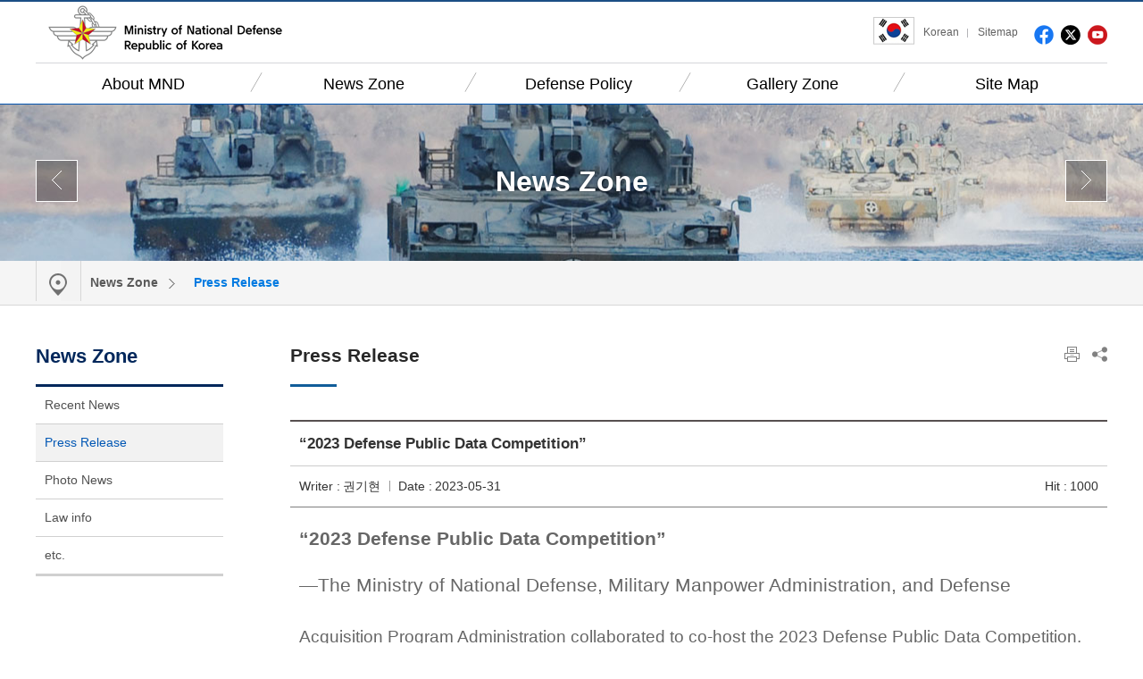

--- FILE ---
content_type: text/html;charset=UTF-8
request_url: https://www.mnd.go.kr/user/boardList.action?command=view&page=4&boardId=I_8576246&boardSeq=I_10645680&titleId=null&siteId=mndEN&id=mndEN_020600000000&column=null&search=null
body_size: 34229
content:
 
 
 






	










<!DOCTYPE html>
<html lang="ko">
<head>
	<meta http-equiv="Content-Type" content="text/html; charset=utf-8">
	<meta name="viewport" content="width=device-width, initial-scale=1.0, maximum-scale=1.0, minimum-scale=1.0, user-scalable=no, target-densityDpi=medium-dpi">

	<title>Press Release</title>
	<link type="image/x-icon" rel="shortcut icon" href="/mbshome/mbs/mndEN/images/common/favicon.ico">
	<!-- Reset CSS --> 
	<link rel="stylesheet" href="/mbshome/mbs/mndEN/css/reset_normalize.css" media="all">
	<!-- Design CSS -->
	<link rel="stylesheet" href="/mbshome/mbs/mndEN/css/style_common.css" media="all">
	<!-- Layout CSS -->
	<link rel="stylesheet" href="/mbshome/mbs/mndEN/css/layout_main.css?dummy=1" media="all">
	<link rel="stylesheet" href="/mbshome/mbs/mndEN/css/layout_sub.css?dummy=1" media="all">
	<link rel="stylesheet" href="/mbshome/mbs/mndEN/css/layout_responsive.css?dummy=1" media="all">
	<link rel="stylesheet" href="/mbshome/mbs/mndEN/css/style_content.css?dummy=9" media="all">
	<!-- Script -->
	<script src="/mbshome/mbs/mndEN/js/jquery-1.10.1.min.js"></script>
	<script src="/mbshome/mbs/mndEN/js/jquery.ui.js"></script>
	<script src="/mbshome/mbs/mndEN/js/jquery.bxslider.js"></script>
	<script src="/mbshome/mbs/mndEN/js/common.js"></script>  
	<script src="/mbshome/mbs/mndEN/js/custom.js"></script>
	<script src="/mbshome/mbs/mndEN/js/jquery.printElement.min.js"></script>
	<script src="/mbshome/mbs/mnd/js/favoriteMenu.js"></script> 
	<script src="/mbshome/mbs/mndEN/js/main.js"></script>  
	<script src="/mbshome/mbs/mndEN/js/masonry.pkgd.js"></script>
	<!--[if lt IE 9]>
	<script src="/mbshome/mbs/mnd/js/jquery.html5shiv.js"></script>
	<![endif]-->
	<script>
		function respondCSS() {
			var windowWidth = $(window).width();

			if (windowWidth < 430) { 
				$(document.body).addClass('mobile');
				$(document.body).addClass('tablet');
				$(document.body).removeClass('desktop');
				$(document.body).removeClass('d1190');
				$('#header > nav').removeClass('nDesktop');
				$('#header > nav').addClass('respond');
			}
			else if (windowWidth < 860) { 
				$(document.body).addClass('tablet');
				$(document.body).removeClass('mobile');
				$(document.body).removeClass('desktop');
				$(document.body).removeClass('d1190');
				$('#header > nav').removeClass('nDesktop');
				$('#header > nav').addClass('respond');
			}
			else if (windowWidth < 1190) { 
				$(document.body).addClass('desktop');
				$(document.body).addClass('d1190');
				$(document.body).removeClass('tablet');
				$(document.body).removeClass('mobile');
				$('#header > nav').removeClass('respond');
				$('#header > nav').addClass('nDesktop');
			}
			else {
				$(document.body).addClass('desktop');
				$(document.body).removeClass('mobile');
				$(document.body).removeClass('tablet');
				$(document.body).removeClass('d1190');
				$('#header > nav').removeClass('respond');
				$('#header > nav').addClass('nDesktop');
			}
		}

		$(window).on("orientationchange load resize ", respondCSS);
		respondCSS();
	</script>


	<!-- 메인 비주얼 배경 이미지 -->
	<script>
			$(document).ready(function(){
			var images = ['mnd_bg07.jpg', 'mnd_bg08.jpg', 'mnd_bg09.jpg'];
			$('#mainVisual').css({'background-image':'url(/mbshome/mbs/mndEN/images/common/' + images[Math.floor(Math.random() * images.length)] + ')'});
		});
	</script>
	<!-- // 메인 비주얼 배경 이미지 -->
	<script>
		function jf_taegugki(){
			window.open("http://www.mois.go.kr/frt/sub/popup/p_taegugki_banner/screen.do","mndtaegug","status=no,menubar=0,scrollbars=yes,resizable=no,width=887px,height=723px");
		}
	</script>
</head>
<body>
	<!-- 헤더 -->
	<div id="header">
		<div class="topLine w1200">
			<div class="logoH">
				<h1><a href="/mbshome/mbs/mndEN">Ministry of National Defense Republic of Korea</a></h1>
			</div>
			<button type="button" class="btn_search_res">Search Open</button>
			<div class="searchBox">
				<label for="srch">Search</label>
				<input type="text" placeholder="Search" class="searchArea" id="srch" name="" title="">
				<input type="button" value="Search" class="searchBtn">
			</div>
			<div class="box_right_link">
				<a class="taegugki" href="http://www.mois.go.kr/eng/sub/a03/nationalSymbol/screen.do" target="_blank" title="Open a new window"><img src="/mbshome/mbs/mndEN/images/common/img_taegugki.png" alt="희망의 새 시대"></a>
				<ul class="gnb">
					<li><a href="/mbshome/mbs/mnd" target="_blank" title="Open a new window">Korean</a></li>
					<li class="linkSite"><a href="/mbshome/mbs/mndEN/subview.jsp?id=mndEN_050200000000">Sitemap</a></li>
				</ul>
				<ul class="linkSns">
					<li class="btn_fb"><a href="http://www.facebook.com/MNDKOR" target="_blank" title="Open a new window">facebook</a></li>
					<li class="btn_tw"><a href="https://twitter.com/ROK_MND" target="_blank" title="Open a new window">twitter</a></li>
					<li class="btn_yt"><a href="https://www.youtube.com/user/ROKMND2020" target="_blank" title="Open a new window">youtube</a></li>
				</ul>
			</div>
		</div>
		<button type="button" class="btn_all_menu">all menu open</button>
		<nav class="nDesktop">
			<ul class="navHeader w1200">
				<li class="hn1 mOn"><a href="/mbshome/mbs/mndEN/subview.jsp?id=mndEN_010000000000">About MND</a>
					<div class="depth02Box mOn">
						<ul class="depth02">
							<li><a href="/mbshome/mbs/mndEN/subview.jsp?id=mndEN_010100000000">Minister/Vice-Minister</a>
								<ul class="depth03">
									<li><a href="/mbshome/mbs/mndEN/subview.jsp?id=mndEN_010101000000">Minister Profile</a></li>
									<li><a href="/mbshome/mbs/mndEN/subview.jsp?id=mndEN_010102000000">Minister Speech</a></li>
									<li><a href="/mbshome/mbs/mndEN/subview.jsp?id=mndEN_010103000000">Vice Minister Profile</a></li>
								</ul>
							</li>
							<li><a href="/mbshome/mbs/mndEN/subview.jsp?id=mndEN_010200000000">History of MND</a>
								<ul class="depth03">
									<li><a href="/mbshome/mbs/mndEN/subview.jsp?id=mndEN_010201000000">Period of Defence Posture Reinforcement</a></li>
									<li><a href="/mbshome/mbs/mndEN/subview.jsp?id=mndEN_010202000000">Period of Self-reliant Defense</a></li>
									<li><a href="/mbshome/mbs/mndEN/subview.jsp?id=mndEN_010203000000">Period of Defense System Arrangement</a></li>
									<li><a href="/mbshome/mbs/mndEN/subview.jsp?id=mndEN_010204000000">Period of War & Reconstruction</a></li>
									<li><a href="/mbshome/mbs/mndEN/subview.jsp?id=mndEN_010205000000">Period of Armed Force Establishment</a></li>
									<li><a href="/mbshome/mbs/mndEN/subview.jsp?id=mndEN_010206000000">Foundation of Military(Under the U.S. Military)</a></li>
								</ul>
							</li>
						</ul>
						<ul class="depth02">
							<li><a href="/mbshome/mbs/mndEN/subview.jsp?id=mndEN_010400000000">Emblem of MND</a></li>
						</ul>
						<ul class="depth02">
							<li><a href="/mbshome/mbs/mndEN/subview.jsp?id=mndEN_010500000000">Organization</a></li>
							<li><a href="/mbshome/mbs/mndEN/subview.jsp?id=mndEN_010600000000">Location</a></li>
						</ul>
					</div>
				</li>
				<li class="hn2"><a href="/mbshome/mbs/mndEN/subview.jsp?id=mndEN_020000000000">News Zone</a>
					<div class="depth02Box">
						<ul class="depth02">
							<li><a href="/mbshome/mbs/mndEN/subview.jsp?id=mndEN_020100000000">Recent News</a></li>
						</ul>
						<ul class="depth02">
							<li><a href="/mbshome/mbs/mndEN/subview.jsp?id=mndEN_020600000000">Press Release</a></li>
						</ul>
						<ul class="depth02">
							<li><a href="/mbshome/mbs/mndEN/subview.jsp?id=mndEN_020200000000">Photo News</a></li>
						</ul>
						<ul class="depth02">
							<li><a href="/mbshome/mbs/mndEN/subview.jsp?id=mndEN_020400000000">Law info</a></li>
						</ul>
						<ul class="depth02">
							<li><a href="/mbshome/mbs/mndEN/subview.jsp?id=mndEN_020500000000">etc.</a></li>
						</ul>
					</div>
				</li>
				<li class="hn3"><a href="/mbshome/mbs/mndEN/subview.jsp?id=mndEN_030000000000">Defense Policy</a>
					<div class="depth02Box">
						<ul class="depth02">						
							<li><a href="/mbshome/mbs/mndEN/subview.jsp?id=mndEN_030300000000">International Peace-keeping Operations</a></li>
							<li><a href="/mbshome/mbs/mndEN/subview.jsp?id=mndEN_030400000000">Improvement of the Military Service System</a></li>
							<li><a href="/mbshome/mbs/mndEN/subview.jsp?id=mndEN_030500000000">Education and Training Policy</a></li>
							<li><a href="/mbshome/mbs/mndEN/subview.jsp?id=mndEN_030600000000">Imporovement of Military Welfare</a></li>
						</ul>
						<ul class="depth02">
							<li><a href="/mbshome/mbs/mndEN/subview.jsp?id=mndEN_030700000000">Management of the Reserve and Mobilized Forces</a></li>
							<li><a href="/mbshome/mbs/mndEN/subview.jsp?id=mndEN_030800000000">Logistics Support Policy</a></li>
							<li><a href="/mbshome/mbs/mndEN/subview.jsp?id=mndEN_030900000000">Defense Buget</a></li>
							<li><a href="/mbshome/mbs/mndEN/subview.jsp?id=mndEN_031400000000">Defense Innovation 4.0</a>
								<ul class="depth03">
									<li><a href="/mbshome/mbs/mndEN/subview.jsp?id=mndEN_031401000000">Need for Implementation</a>
									<li><a href="/mbshome/mbs/mndEN/subview.jsp?id=mndEN_031402000000">Concept</a>
									<li><a href="/mbshome/mbs/mndEN/subview.jsp?id=mndEN_031403000000">Implementation Focus and Tasks</a>
									<li><a href="/mbshome/mbs/mndEN/subview.jsp?id=mndEN_031404000000">Implementation Strategy</a>
									<li><a href="/mbshome/mbs/mndEN/subview.jsp?id=mndEN_031405000000">Expectations</a>
									<li><a href="/mbshome/mbs/mndEN/subview.jsp?id=mndEN_031406000000">Defense Innovation 4.0 brochure shortcut</a>
								</ul>
							</li>
							<li><a href="/mbshome/mbs/mndEN/subview.jsp?id=mndEN_030100000000">Seoul Defense Dialogue</a></li>
						</ul>
						<ul class="depth02">
							<li><a href="/mbshome/mbs/mndEN/subview.jsp?id=mndEN_031100000000">Veteran’s care and memorialization Project</a></li>
							<li><a href="/mbshome/mbs/mndEN/subview.jsp?id=mndEN_031200000000">Defense Media Agency</a></li>
							<li><a href="/cop/pblictn/selectPublicationsUser.do?siteId=mndEN&componentId=51&id=mndEN_031300000000">Defense White Papers</a></li>
						</ul>
					</div>
				</li>
				<li class="hn4"><a href="/mbshome/mbs/mndEN/subview.jsp?id=mndEN_040000000000">Gallery Zone</a>
					<div class="depth02Box">
						<ul class="depth02">
							<li><a href="/mbshome/mbs/mndEN/subview.jsp?id=mndEN_040100000000">Photo</a></li>
						</ul>
						<ul class="depth02">
							<li><a href="/mbshome/mbs/mndEN/subview.jsp?id=mndEN_040200000000">Video</a></li>
						</ul>
					</div>
				</li>
				<li class="hn5"><a href="/mbshome/mbs/mndEN/subview.jsp?id=mndEN_050200000000">Site Map</a>
					<div class="depth02Box">
						<ul class="depth02">
							<li><a href="/mbshome/mbs/mndEN/subview.jsp?id=mndEN_050200000000">Site Map</a></li>
						</ul>
					</div>
				</li>
			</ul>
			<div class="depth02Bg">
				<div class="w1200"></div>
			</div>
		</nav>
	</div>
	<!--// 헤더 -->
	
</body>
</html>



<p>

	<!-- Home &gt; -->


</p>



	<div class="box_cate_name">
		<h2>News Zone</h2>
		<div class="box_cate_btn">
			<p class="btnL"><a href="javascript:move1DepthMenu('mndEN_020600000000', 'P');" title="go to previous menu"><span></span><strong id="prevMenu"></strong></a></p>
			<p class="btnR"><a href="javascript:move1DepthMenu('mndEN_020600000000', 'N');" title="go to next menu"><span></span><strong id="nextMenu"></strong></a></p>
		</div>
	</div>
	<!-- 헤더 nav -->
	<div id="nav_header_fix">
			 
		<nav>
			<ul>
				<li>
					<div class="nav_title">
						
							<a href="#none">News Zone</a>
						 
					</div>
						 
					<div class="nav_list">
						<ul>
							<li>
								<a href="/mbshome/mbs/mndEN/subview.jsp?id=mndEN_010000000000">About MND</a> 
							</li>
							<li>
								<a href="/mbshome/mbs/mndEN/subview.jsp?id=mndEN_020000000000">News Zone</a>
							</li>
							<li>
								<a href="/mbshome/mbs/mndEN/subview.jsp?id=mndEN_030000000000">Defense Policy</a>
							</li>
							<li>
								<a href="/mbshome/mbs/mndEN/subview.jsp?id=mndEN_040000000000">Gallery Zone</a>
							</li> 
							<li>
								<a href="/mbshome/mbs/mndEN/subview.jsp?id=mndEN_050000000000">Help Desk</a>
							</li>  
						</ul> 
					</div>  
				</li>
				<li>
					<div class="nav_title"> 
						
						<a href="#none">Press Release</a>
						
					</div> 
					<div class='nav_list'><ul><li><a href='/mbshome/mbs/mndEN/subview.jsp?id=mndEN_020100000000'>Recent News</a></li><li><a href='/mbshome/mbs/mndEN/subview.jsp?id=mndEN_020200000000'>Photo News</a></li><li><a href='/mbshome/mbs/mndEN/subview.jsp?id=mndEN_020300000000'>Video News</a></li><li><a href='/mbshome/mbs/mndEN/subview.jsp?id=mndEN_020400000000'>Law info</a></li><li><a href='/mbshome/mbs/mndEN/subview.jsp?id=mndEN_020500000000'>etc.</a></li><li><a href='/mbshome/mbs/mndEN/subview.jsp?id=mndEN_020600000000'>Press Release</a></li></ul></div>
				</li> 
				
 
			</ul>
		</nav>
	</div>
	<!-- // 헤더 nav -->
	<!-- body -->
	<div id="box_wrap_body" class="w1200">
		<div id="box_sub">
			<!-- 사이드바 -->
			
    
<div id="box_sidebar">
	<div>
		<h2>News Zone</h2>
	</div>
	<!-- SNB -->
	<nav>
		<ul>
		
			<li><a href="/mbshome/mbs/mndEN/subview.jsp?id=mndEN_020100000000">Recent News</a></li>
			<li class="on"><a href="/mbshome/mbs/mndEN/subview.jsp?id=mndEN_020600000000">Press Release</a></li>
			<li><a href="/mbshome/mbs/mndEN/subview.jsp?id=mndEN_020200000000">Photo News</a></li>
			<li><a href="/mbshome/mbs/mndEN/subview.jsp?id=mndEN_020400000000">Law info</a></li>
			<li><a href="/mbshome/mbs/mndEN/subview.jsp?id=mndEN_020500000000">etc.</a></li>
			
		</ul>
	</nav>
	<!-- // SNB -->
</div>
			<!-- // 사이드바 -->

			<!-- 컨텐츠 -->
			<div id="box_conts">
		
			
			
			
			<article>
				 
<script>
function jf_currentUrl() {  
  
	document.getElementById('sns_comment').value = location.href;  
} 

</script>
<section class="title_cont">
	<h2 class="title">Press Release</h2>
	<div class="box_share">
		<ul>
			<li><button type="button" class="print" onclick="javascript:jf_print();">Print</button></li>
			<li><button type="button" class="share" onclick="javascript:jf_currentUrl();">Share</button>
				<div class="box_sns">
					<button type="button" class="close">close</button>    
					<dl class="list_sns">   
						<dt>Send</dt> 
						<dd>
							<ul>
								<li class="btn_fb first"><a href="javascript:shareFacebook();"  title="Facebook">Facebook</a></li>
								<li class="btn_tw"><a href="javascript:shareTwitter();"  title="Twitter">Twitter</a></li>
								<li class="btn_ks"><a href="javascript:shareKakaoStory();"  title="KakaoStory">KakaoStory</a></li> 
								<li class="btn_pr"><a href="javascript:sharePinterest();" title="Pinterest">Pinterest</a></li> 
								<li class="btn_na last"><a href="javascript:shareNaver();" title="Naver blog">Naver blog</a></li>
							</ul>
						</dd>   
					</dl> 
					<dl class="list_share">
						<dt>URL</dt>
						<dd>
							<ul>
								<li class="first"><input type="input" id="sns_comment" name="sns_comment" title="SNS comment" readonly></li>
								<li class="last"><a href="javascript:jf_copy_to_clipboard();" title="SNS comment copy">copy</a></li>
							</ul> 
						</dd>
					</dl> 
				</div>
			</li>
		</ul>
	</div> 
</section> 

					
 
				
				<!-- 컨텐츠 내용 -->
				<section class="box_instruc_con">
					<div id="printContents"> 



<script type="text/javascript" src="/Web-home/user/board/js/select.js"></script><noscript></noscript>
<script type="text/javascript" src="/Web-home/user/board/js/board_common.js"></script><noscript></noscript>
<link href="/mbshome/mbs/mnd/css/board.css" rel="stylesheet" type="text/css"/>
<script type="text/javascript" src="/mbshome/mbs/mnd/js/board.js"></script><noscript></noscript>
      

<script  type='text/javascript'>
<!--
	function changeTitle(){
		try {
			//top.parent.document.title="“2023 Defense Public Data Competition”";
		} catch (e) {}
	}
	try {
		//top.parent.document.title="“2023 Defense Public Data Competition”";
	} catch (e) {
		setTimeout("changeTitle()",1000);
	}
	function del(){
		if(confirm("삭제후 복구할 수 없습니다. \n삭제하시겠습니까?")){

			     var board_seq = 'I_10645680';
			     jf_passwd(board_seq, 'delete');
			     return false;

			document.viewform.command.value = "delete";
			document.viewform.submit();
		}
	}
	function del2(){
		if(confirm("삭제후 복구할 수 없습니다. \n삭제하시겠습니까?")){
			     var board_seq = 'I_10645680';
			     jf_passwd(board_seq, 'delete');
			     return false;
			document.viewform.command.value = "delete";
			document.viewform.submit();
		}
	}
	
	//수정
	function jf_mod(){
			document.viewform.command.value = "modify";
			document.viewform.submit();
	}
	//답변
	function jf_rep(){
			document.viewform.command.value = "reply";
			document.viewform.submit();
	}
	function file_download(url){
		location.href = url;
	}
	function jf_passwd(board_seq, proc) {
		
		var strPath  = "boardList.action";
		strPath += "?siteId=mndEN&boardId=I_8576246";
		strPath += "&command=pwd_popup&pwdProc="+proc+"&page=4&boardSeq=" + board_seq;
		strPath += "&boardType=01";
		strPath += "&column=";
		strPath += "&search=null";
		strPath += "&listType=";
		strPath += "&id=mndEN_020600000000";
		strPath += "&parent=";
		window.open(strPath,'pwdchk','left=200,top=200,width=500,height=200,toolbar=no,location=no');
	}
	function f_getMaxHeight(obj){
	var maxHeight = 0;
	var maxTop = 0;
	var childNodesTop = 0 ;
	for(var i=0; i<obj.childNodes.length; i++){
		if(obj.childNodes[i].tagName=="IMG"||obj.childNodes[i].tagName=="OBJECT"){
			if(obj.childNodes[i].style.top!=''){
				childNodesTop = obj.childNodes[i].style.top.replace("px","");
				childNodesTop = parseInt(childNodesTop);
			}
			if(childNodesTop>0){
				if(childNodesTop>=maxTop){
					maxTop = obj.childNodes[i].style.top;
					maxHeight = obj.childNodes[i].offsetHeight;
				}
			}else{
				if(obj.childNodes[i].offsetHeight>(parseInt(maxTop)+parseInt(maxHeight))){
					maxTop = 0;
					maxHeight = obj.childNodes[i].offsetHeight;
				}
			}
		}
	}
	return parseInt(maxHeight)+parseInt(maxTop);
}
function scanCont()
{
	OnLoadFunc();
}
function settrans() {
	/*
	var c = parent.document.getElementsByTagName("body")[0].getElementsByTagName("*");
	for(i = 0; i < c.length; i++) {
	if(c[i].tagName == 'IFRAME') {
		c[i].allowTransparency="true";
	}
	}
	*/
}
//-->
</script><noscript></noscript>
<script  type='text/javascript'>this.id = 'board_mod';</script><noscript></noscript>
<script  type='text/javascript'>
	/*
' ------------------------------------------------------------------
' Function    : fc_chk_byte(aro_name)
' Description : 입력한 글자수를 체크
' Argument    : Object Name(글자수를 제한할 컨트롤)
' Return      :
' ------------------------------------------------------------------
*/
function fc_chk_byte(aro_name,ari_max)
{

   var ls_str     = aro_name.value; // 이벤트가 일어난 컨트롤의 value 값
   var li_str_len = ls_str.length;  // 전체길이

   // 변수초기화
   var li_max      = ari_max; 		// 제한할 글자수 크기
   var i           = 0;  			// for문에 사용
   var li_byte     = 0;  			// 한글일경우는 2 그밗에는 1을 더함
   var li_len      = 0;  			// substring하기 위해서 사용
   var ls_one_char = ""; 			// 한글자씩 검사한다
   var ls_str2     = ""; 			// 글자수를 초과하면 제한할수 글자전까지만 보여준다.

   for(i=0; i< li_str_len; i++)
   {
      // 한글자추출
      ls_one_char = ls_str.charAt(i);

      // 한글이면 2를 더한다.
      if (escape(ls_one_char).length > 4)
      {
         li_byte += 2;
      }
      // 그밗의 경우는 1을 더한다.
      else
      {
         li_byte++;
      }

      // 전체 크기가 li_max를 넘지않으면
      if(li_byte <= li_max)
      {
         li_len = i + 1;
      }
   }

   // 전체길이를 초과하면
   if(li_byte > li_max)
   {
      alert( "한글 200글자, 영문 400글자를 초과 입력할수 없습니다. \n 초과된 내용은 자동으로 삭제 됩니다.");
      ls_str2 = ls_str.substr(0, li_len);
      aro_name.value = ls_str2;

   }
   aro_name.focus();
}

	function ltrim(value)
	{
	  var LeftTrimValue = "";
	  var i=0;
	  strLen = value.length;
	  while(i<strLen){
	    if(value.charAt(i) != " ") break;
	    i++;
	  }
	  for(s=i;s<strLen;s++){
	    LeftTrimValue = LeftTrimValue + value.charAt(s);
	  }
	  return LeftTrimValue;
	}

	var form_checked = false;
	function formcheck(){
		form_checked = false;
		var comment = ltrim(document.getElementById("comment").value);
		if(comment!==''){
			if(confirm('한줄답변에 등록하시겠습니까?')){
				document.commentform.mode.value = "create";
				document.getElementById("comments").value = encodeURIComponent(document.getElementById("comment").value);
				form_checked = true;
			}else{
				document.getElementById("comment").focus();
				form_checked = false;
				return false;
			}
		}else{
			alert("한줄 답변에 글을 입력해 주세요");
			document.getElementById("comment").value = '';
			document.getElementById("comment").focus();
			form_checked = false;
			return false;
		}
		return false;
	}

	function reCommentCheck(val, seq){
		form_checked = false;
		var comments = ltrim(document.getElementById("reComment"+val).value);
		if(comments!==''){
			if(confirm('한줄답변에 등록하시겠습니까?')){
				document.commentform.mode.value = "replyCreate";
				document.getElementById("comments").value = encodeURIComponent(document.getElementById("reComment"+val).value);
				document.getElementById("commentSeq").value = seq;
				document.getElementById("reply_icon").value = document.getElementById("reply_icon"+val).value;
				
				form_checked = true;
			}else{
				document.getElementById("reComment"+val).focus();
				form_checked = false;
			}
		}else{
			alert("한줄 답변에 글을 입력해 주세요");
			document.getElementById("reComment"+val).value = '';
			document.getElementById("reComment"+val).focus();
			form_checked = false;
			return false;
		}
		return false;
	}

	function delcheck(seq){
			form_checked = false;
			if(confirm('삭제후 복구할 수 없습니다. \n삭제하시겠습니까?')){
				document.commentform.mode.value = "delete";
				document.getElementById("commentSeq").value = seq;
				form_checked = true;
				//document.commentform.submit();
			}
			return false;
	}

	function changeIcon(src,number){
		document.commentform.commentIcon.src=src;
		document.getElementById("icon").value=number;
	}

	function changeReplyIcon(src, number, seq){
		var form = eval("document.commentform.commentIcon"+seq);
		form.src = src;
		document.getElementById("reply_icon"+seq).value = number; 		
	}
	var select_obj;
	function layerMenu(user_id,status,event){
			var obj=document.getElementById(user_id);
			var _tmpx,_tmpy, marginx, marginy;
			_tmpx = event.clientX + parseInt(obj.offsetWidth);
			_tmpy = event.clientY + parseInt(obj.offsetHeight);
			_marginx = document.body.clientWidth - _tmpx;
			_marginy = document.body.clientHeight - _tmpy ;
			if(_marginx < 0){
				_tmpx = event.clientX + document.body.scrollLeft + _marginx ;
			}else{
				_tmpx = event.clientX + document.body.scrollLeft ;
			}
			if(_marginy < 0){
				_tmpy = event.clientY + document.body.scrollTop + _marginy +20;
			}else{
				_tmpy = event.clientY + document.body.scrollTop ;
			}
			//obj.style.posLeft=_tmpx-13;
			//obj.style.posTop=_tmpy;
			if(status=='visible') {
				if(select_obj) {
					select_obj.style.visibilitect_obj=null;
				}
				select_obj=obj;
			}else{
				select_obj=null;
			}
			obj.style.visibility=status;
	}

	function jf_SNS(title, targetUrl, sns){

		var popUrl = ""; 
		if(sns == "twitter"){
			popUrl = "http://twitter.com/share?text="+encodeURIComponent(title)+"&amp;url="+encodeURIComponent(targetUrl);
		}else if(sns == "facebook"){
			popUrl = "http://www.facebook.com/sharer.php?t="+encodeURIComponent(title)+"&amp;u="+encodeURIComponent(targetUrl);
		}else if(sns == "metoday"){
			popUrl = "http://me2day.net/posts/new?new_post[body]="+encodeURIComponent(title)+":"+encodeURIComponent(targetUrl);
		}

		location.reload();
		window.open(popUrl, sns);
	}

	function blind(boardSeq, blindYn){
		if(blindYn == "N"){
			if(confirm("블라인드 처리 하겠습니까?")){
				document.viewform.blindYn.value = "Y";
				document.viewform.command.value = "blind";
				document.viewform.submit();
			}
		}else{
			alert("이미 블라인드 처리 되었습니다.");
		}
	}

	function report(siteId, boardId, boardSeq){
		var url = "reportPop.action?siteId="+siteId+"&amp;boardId="+boardId+"&amp;boardSeq="+boardSeq;
		window.open(url, '','width=340, height=200');
		
	}

	function reComment(val){
		var a = document.getElementById(val).style.display;
		var b = document.getElementById('content-container').style.height;
		
		b = b.substring(0,4);
		if(a == 'block'){
			b = eval(b)-100+"px";
			document.getElementById('content-container').style.height = b;
			document.getElementById(val).style.display = "none";	
			
		}
		if(a == 'none'){
			b = eval(b)+100+"px";
			document.getElementById('content-container').style.height = b;
			document.getElementById(val).style.display = "block";
		}
	}

	//g-pin 인증
	function set_gpin(name, virtualNo){
		$.ajax({
			type:"get",
			url:"boardRecordGpin.action",
			data:{
				"userName":name,
				"virtualNo":virtualNo
			},
			sync:false,
			cache:false,
			success:function(d){
				if(d == "true"){
					alert("G-PIN 인증이 완료되었습니다.");
					location.reload();
				}else{
					alert("G-PIN 인증 도중 실패하였습니다.");
				}
			},
			error:function(){
				alert('ERROR');
			}
		});
	}
	
	function get_gpin(name, virtualNo){
		set_gpin(name, virtualNo);
	}

	function go_redirect() {
		var wWidth = 360;
		var wHight = 120;
		
		var wX = (window.screen.width - wWidth) / 2;
		var wY = (window.screen.height - wHight) / 2;

		var w = window.open("/gpinRedirect.jsp", "gPinRedirect", "directories=no,toolbar=no,left="+wX+",top="+wY+",width="+wWidth+",height="+wHight);
	}
</script><noscript></noscript>




<!-- 메인 컨텐츠 -->
<article id="content">











<form name="viewform" method="get" action="boardList.action">
<input name="parent" value="" type="hidden"/>
<input name="siteId" value="mndEN" type="hidden"/>
<input name="boardId" value="I_8576246" type="hidden"/>
<input name="boardSeq" value="I_10645680" type="hidden"/>
<input name="refSeq" value="1685520492649100" type="hidden"/>
<input name="famSeq" value="" type="hidden"/>
<input name="boardType" value="01" type="hidden"/>
<input name="pos" value="0" type="hidden"/>
<input name="depth" value="0" type="hidden"/>
<input name="boardContents" value="" type="hidden"/>
<input name="page" value="4" type="hidden"/>
<input name="boardType" value="01" type="hidden"/>
<input name="listType" value="" type="hidden"/>
<input name="blindYn" value="N" type="hidden"/>
<input name="id" value="mndEN_020600000000" type="hidden"/>
<input name="command" type="hidden"/>
<input type="submit" value="이동" style="display:none;"/>
</form>
<!-- 게시판타이틀 -->

<script  type='text/javascript'>
	var obj;
	/*
	if(document.location == parent.document.location){
		obj = document.getElementById("board_title_div");
		if (obj) {
			obj.style.display = "";
		}
	}
*/
</script><noscript></noscript>

			<section>
				<div class="board marB30">
					<div class="board_view">
						<div class="wrap_title">
							<div class="title">					
								“2023 Defense Public Data Competition”
							</div>
							<div class="post_info overflowW">
									<dl class="first floatL">
										<dt>Writer : </dt>
										<dd>권기현 </dd>
									</dl>
									<dl class="floatL">
										<dt>Date : </dt>
										<dd>2023-05-31</dd>
									</dl>
									<dl class="last floatR">
										<dt>Hit : </dt>
										<dd>1000</dd>
									</dl>

									
							</div>
						</div>
						<div class="post_content">
							<div class="viewTxt">
								<p><span style="font-size: 16pt;"><strong>“2023 Defense Public Data Competition”&nbsp; </strong></span></p>
<span style="font-size: 16pt;"><strong></strong></span>
<p><br />
<span style="font-size: 16pt;">—The Ministry of National Defense, Military Manpower Administration, and Defense </span></p>
<p><span style="font-size: 14pt;"><br /></span></p>
<p><span style="font-size: 14pt;">Acquisition Program Administration collaborated to co-host the 2023 Defense Public Data Competition. The competition aims to expand the availability of data accessible to the public and facilitate the exploration of data convergence and integration—</span></p>
<p><span style="font-size: 14pt;">The 2023 Defense Public Data Competition organized by the Ministry of National Defense is scheduled to take place from May 8 to July 9. The competition aims to foster the wider utilization of defense public data and encourage the development of innovative ideas and services based on defense datasets.</span></p>
<p><span style="font-size: 14pt;"><br /></span></p>
<p><span style="font-size: 14pt;">*Public data: administrative, population, medical services, and transportation data collected or obtained by public institutions for various purposes</span></p>
<p><span style="font-size: 14pt;"><br /></span></p>
<p><span style="font-size: 14pt;"><br /></span></p>
<p><span style="font-size: 14pt;">The Ministry of National Defense, Military Manpower Administration, and Defense Acquisition Program Administration are jointly hosting the competition with the objective of broadening public access to data and exploring data for convergence and integration. The goal is to enhance public understanding and interest in utilizing defense public data, thereby promoting the data-based startups and fostering innovation in this field.</span></p>
<p><span style="font-size: 14pt;"><br /></span></p>
<p><span style="font-size: 14pt;"><br /></span></p>
<p><span style="font-size: 14pt;">The competition consists of two categories: ideation and service development, which involve utilizing defense public data to create innovative ideas and develop mobile applications or web services. The competition is open to all Korean citizens.</span></p> 
							
							
							</div>
						</div>


						
						<div class="wrap_file">
							<p class="title">File</p>
							<ul>

										
								<li style="clear:both;">(Presentation and Follow-on discussion)</li>
							</ul>
							
						</div>
						<div class="overflowW marB50 marT30">
							<div class="box_btn floatL">
							
							
							
							</div>
							<div class="box_btn floatR">
								
								<a class="btn blue3 small marR0" href="boardList.action?boardId=I_8576246&amp;page=4&amp;search=null&amp;column=&amp;categoryId=&amp;categoryDepth=&amp;id=mndEN_020600000000&amp;parent=" title="LIST">LIST</a>
							</div>
						</div>  	
					</div>

					<div id="divView" style="width:100%;"></div>
					<!-- ///// 연계 설정 //////////////////////////////////////////// -->
					
					
					

	
					<!-- ///// 연계 설정 //////////////////////////////////////////// -->


		
					
				</div>

  

				


				<div class="page_nav marB50">
						<div class="prev">
							<a href="boardList.action?command=view&amp;siteId=mndEN&amp;boardId=I_8576246&amp;page=4&amp;boardSeq=I_10645692&amp;search=null&amp;column=&amp;categoryId=&amp;categoryDepth=&amp;id=mndEN_020600000000&amp;parent=">Meeting between Defense Minister Lee Jong-sup and GRULAC Ambassa...</a>
						</div>
						<div class="next">
							<a href="boardList.action?command=view&amp;siteId=mndEN&amp;boardId=I_8576246&amp;page=4&amp;boardSeq=I_10601387&amp;search=null&amp;column=&amp;categoryId=&amp;categoryDepth=&amp;id=mndEN_020600000000&amp;parent=">Defense Minister Lee Jong-sup encourages soldiers who participat...</a>
						</div>
				</div>
				




			</section>
			
	
			<section>

			</section>

		</article>


<script  type='text/javascript'>
//추가폼에 대한 값을 적용


</script><noscript></noscript>



	








					</div> 
				</section>
				<!-- // 컨텐츠 내용 -->
			</article>
				<!-- 페이지 평가 -->
				<!-- // 페이지 평가 -->
			</div>
		</div>
	</div>
	<!-- // 컨텐츠 -->
<!--//body-->

<!-- footer -->
<footer id="box_wrap_footer">
	<div id="box_footer" class="w1200">
		<div class="logoH logoF">
			<h1><a href="/mbshome/mbs/mndEN">Ministry of National Defense Republic of Korea</a></h1>
		</div>
		<div class="footer_info">
			<address>22, Itaewon-ro, Yongsan-gu, Seoul 04383, Republic of Korea / Tel : +82-2-748-1111</address>
			<span>Copyright ⓒ <strong>Ministry of National Defense, </strong>Republic of Korea</span>
		</div>
		<!-- img class="qrcode" src="/mbshome/mbs/mndEN/images/common/qrcode.png" alt="QR code" -->
		<button id="mTop">Top</button>
	</div>
</footer>

    



<script type="text/javascript">

$.ajax({
	type:"POST",
	url:"/mndmaMBS/weblog.action",
	data:{
		"logUrl":"https://www.mnd.go.kr/mbshome/mbs/mndEN/jsp/board/wizard/view.jsp",
		"menuId":"mndEN_020600000000",
		"pageTitle":"Press Release",
		"getIp":"18.188.78.35",
		"siteId":"mndEN"
	},
	//async:false,
	cache:false
});

</script>
<!-- //footer -->
</body>
</html>



	</body>
	</html>
</html>
 









--- FILE ---
content_type: text/css;charset=UTF-8
request_url: https://www.mnd.go.kr/mbshome/mbs/mndEN/css/layout_responsive.css?dummy=1
body_size: 22222
content:
@charset "utf-8";
body.tablet {
	font-size: .8em;
}
body.tablet .box_lnb.fixed {
	position: fixed;
	width: 100%;
	top: 0;
	z-index: 900;
}
body.tablet .wrap1200 {
	width: 100%;
}
body.tablet img.respond {
	max-width: 100%;
}
/* Layout */
body.tablet #header,
body.tablet #box_footer {
	width: auto;
}
body.tablet #box_sub {
	padding-top: 0;
}
/******** Header ********/
body.tablet #header {
	border-bottom: 0;
}
body.tablet #box_header .box_lnb {
	height: 60px;
	background: #fff;
	border-top: 4px solid #1865d4;
	border-bottom: 1px solid #e5e5e5;
}
body.tablet .box_lnb h1 {
	float: none;
	line-height: 60px;
}
body.tablet .box_logo h1 a {
	height: 60px;
	background: url('../images/common/bg_logo_m.png') center center no-repeat;
	margin: 0 auto;
}
body.tablet .btn_all_menu {
	display: block;
	width: 64px;
	height: 60px;
	position: absolute;
	top: 2px;
	right: 0;
	background: #fff url('../images/common/btn_all_menu.png') center center no-repeat;
	text-indent: -5000px;
	border-left: 1px solid #e5e5e5;
	z-index: 61;
}
body.tablet .btn_all_menu.open {
	background: url('../images/common/btn_all_menu_close.png') center center no-repeat;
	border: 0;
}
body.tablet .box_lnb.fixed .btn_all_menu{top: 0px;}

body.tablet .box_cate_name {
	height: 65px;
}
body.tablet .box_cate_name.fixed {
	display: none;
	top: 80px;
	height: 75px;
}
body.tablet #nav_header_fix.fixed {
	top: 80px;
}
body.tablet .box_cate_name.fixed,
body.tablet #nav_header_fix.fixed {
	display: none;
}
body.tablet .box_cate_name h2 {
	padding: 10px 0;
	font-size: 2em;
}
body.tablet .box_cate_btn,
body.tablet #header nav {
	display: none;
}
body.tablet .logoH {
	float: none;
	width: 230px;
	margin: 0 auto;
}
body.tablet .logoH h1 a {
	width: 230px;
	height: 60px;
	background: url('../images/common/bg_logo3_en_t.PNG') center center no-repeat
}
body.mobile .logoH {
	width: 170px;
}
body.mobile .logoH h1 a {
	width: 170px;
	background: url('../images/common/bg_logo3_en_m.png') center center no-repeat
}
body.tablet .btn_search_res {
	display: none;
	width: 64px;
	height: 60px;
}
body.d1190 .searchBox {
	margin: 17px 10px 0 3%;
}
body.tablet .searchBox {
	display: none;
	float: none;
	position: absolute;
	top: 0;
	left: 61px;
	margin: 0;
	height: 60px;
	width: 80%;
	background: #1865d4;
}
body.mobile .searchBox {
	width: 68%;
}
body.tablet .searchBox .searchArea {
	width: 75%;
	height: 17px;
	background-color: #1350A7;
	color: white;
	border: 0;
	padding: 10px 10px 10px 5px;
	margin: 12px 0 0 15px;
}
body.tablet .searchBox .searchBtn {
	background-color: #1865d4;
	text-indent: -5000px;
	width: 52px;
	height: 60px;
	right: 0;
}
body.tablet .box_right_link {
	display: none;
}
body.tablet .box_right_link.open {
	display: block;
	position: absolute; 
	top: -5px;
	right: 200px;
	z-index: 61;
}
body.mobile .box_right_link.open {
	right: auto;
	left: 3%;
}
body.d1190 .box_right_link .taegugki {
	margin-right: 5px;
}
body.tablet .box_right_link a.taegugki {display: none;}
body.tablet .gnb > li > a {
	color: #fff;
}
body.tablet .linkSns {
	margin-top: 6px;
}
body.tablet .linkSns > li > a {
	width: 24px;
	height: 24px;
	background: url('../images/common/2025linkSns-hd.png') 0 0 no-repeat;
}
body.tablet .linkSns > li.btn_tw > a {background-position: -22px center;}
body.tablet .linkSns > li.btn_yt > a {background-position: -46px center;}

/* header nav */
body.tablet #header nav {
	position: fixed;
	top: 0;
	right: 0;
	width: 420px;
	height: 100% !important;
	background-color: #36597e;
	padding-top: 61px;
	z-index: 60;
	overflow-y: auto;
}
body.mobile #header nav {
	width: 100%;
}
 body.tablet #header nav .navHeader {
	z-index: 100;
} 
body.tablet .navHeader > li {
	float: none;
	overflow: hidden;
	background: none;
	border-bottom: 0;
}
body.tablet .navHeader > li > a {
	display: block;
	float: left;
	width: 40%;
	color: #fefefe;
	text-align: left;
	padding: 12px 3%;
	font-size: 1.25em;
}
body.tablet .navHeader > li.mOn > a {
	color: #ffd200;
	background-color: #003773;
}
body.tablet .navHeader .depth02Box.mOn {
	display: block;
}
body.tablet .navHeader .depth02Box {
	display: none;
	position: absolute;
	top: 0;
	right: 0;
	left: auto;
	width: 54%;
	background-color: #003773;
}
body.tablet .navHeader .depth02Box > .depth02 > li {
	height: auto;
	background: none;
}
body.tablet .navHeader .depth02Box > .depth02 > li > a {
	text-align: left;
	display: block;
	font-size: 1.15em;
	color: #89c1ff;
	padding: 10px 0;
	margin-left: 20px;
	border-bottom: 1px solid #425f82;
}
body.tablet .navHeader .depth02Box > .depth02 > li > a.has3depth {
    background: url('../images/common/arrow_all_depth2.gif') 90% center no-repeat;
}
body.tablet .navHeader .depth02Box > .depth02 > li > a.has3depth.open {
    background: url('../images/common/arrow_all_depth2_close.gif') 90% center no-repeat;
}
body.tablet .navHeader .depth03 {
	display: none;
	background-color: #244a71;
	padding: 5px 10px;
	margin-left: 20px;
}
body.tablet .navHeader .depth03 > li > a {
	color: #c5c3c2;
	padding: 5px;
	display: block;
	font-size: 0.9em;
}
body.tablet .navHeader .depth03.open {
	display: block;
}
body.tablet .depth02Bg {
	display: none !important;
}


/******** Body ********/
/* Main page */
/* 비주얼 영역 */
body.tablet #mainVisual {
	height: auto;
    background: #fafafa;
    padding-top: 0px;
}
body.tablet .mvBox {
	width: auto;
	height: auto;
	padding-top: 0px;
	background: none;
}
body.tablet .mvBox .btn_control {
	left: auto;
	right: 50px;
	bottom: 11px;
}
body.mobile .mvBox .bn_sl_prev,
body.mobile .mvBox .bn_sl_next,
body.mobile .mvBox .bn_sl_play		{
	width: 40px;
    height: 40px;
    background: url('../images/common/btn_news_control_s.gif') left top no-repeat;
}
body.mobile .mvBox .bn_sl_next {
	background-position: right top !important;
}
body.mobile .mvBox .bn_sl_play {
	background-position: -41px top !important;
}
body.mobile .mvBox .bn_sl_play.stopShow {
	background-position: -82px top !important;
}
body.tablet .mvBox .btn_control {
	left: auto;
	right: 50px;
	bottom: 11px;
}
body.mobile .mvBox .btn_control {
	bottom: 15px;
}
body.tablet .mvBox .box_news h3,
body.tablet .mvBox .box_news p {
	display: none;
}
body.tablet #mainVisual,
body.tablet .mvBox { 
	height: auto; 
}

body.tablet .mvBox {
	padding-top: 0px;
}
body.tablet .mvBox .mainVisual > li {
	padding-left: 0px;
	line-height: 1px;
}
body.tablet .mvBox .mainVisual > li img {
	height: auto;
}
body.tablet .mvBox .bx-controls {
	right: 13px;
	bottom: 10px;
}
body.tablet .mvBox .bx-pager {
	position: absolute;
	display: none;
}
body.tablet .mvBox .bx-caption {
	position: absolute;
	left: 0;
	top: auto;
	bottom: 0px;
	width: 100%;
	height: 50px;
	padding: 15px 20px;
	background: url(/mbshome/mbs/mnd/images/common/bg_news_m.png) left top repeat-x;
}
body.tablet .mvBox h4 {
	overflow: hidden;
	width: 60%;
	height: auto;
	padding-bottom: 0;
	border-bottom: 0;
	font-size: 1.5em;
	white-space: nowrap;
	text-overflow: ellipsis;
}
body.tablet .mvBox p {
	display: none;
}
body.tablet .mvBox a.read_plus {
	display: none;
}
body.tablet .mvBox a.read_more {
	display: block;
	margin-top: 12px;
	text-decoration: underline;
	letter-spacing: 0;
	font-family: arial;
	font-style: italic;
	color: #fefefe;
}
body.tablet #mainVisual { 
	background: #fafafa;
	padding-top: 0px;
}
body.tablet .mvBox .box_news {
	position: relative;
	left: 0px;
	top: 0;
	height: 80px;
}
body.tablet .mvBox .box_news_bg { 
	height: 80px; 
}
body.tablet .mvBox .box_news h4 {
	overflow: hidden;
	width: 66%;
	height: auto;
    padding-bottom: 0;
	padding-top: 2px;
    border-bottom: 0;
	font-size: 1.5em;
	white-space: nowrap;
	text-overflow: ellipsis; 
}
body.tablet .mvBox .box_news article { 
	padding: 0px; 
}
body.tablet .mvBox .box_news figure {
	position: relative;
	left: 0;
    top: 0;
	width: 100%;
	height: auto;
}
body.tablet .mvBox .box_news figure img { 
	width: 100%;
	height: auto; 
}
body.tablet .mvBox .btn_news_nav {
	position: absolute;
    right: 13px !important;
	left: auto;
    top: 10px;
}
body.tablet .detail_news { 
	padding: 0; 
}
body.tablet .mvBox .box_news_bg02 {
	width: auto;
	height: 70px;
    padding: 10px 0 0 20px;
	margin-top: -85px;
	background: url(../images/common/bg_news_m.png) left top repeat-x;
}
body.tablet .mvBox .box_news_bg02 a.read_plus {
	display: none;
}
body.tablet .mvBox .box_news_bg02 a.read_more {
	display: block;
	margin-top: 5px;
	text-decoration: underline;
	letter-spacing: 0;
	font-family: arial;
	font-style: italic;
	color: #fefefe;
}
body.mobile .mvBox .btn_news_nav button {
	width: 40px;
	height: 40px;
	background: url('../images/common/btn_news_control_s.gif') left top no-repeat;
}
body.mobile .mvBox .btn_news_nav {
    right: 15px;
    top: 12px;
}
body.mobile .mvBox .bx-controls-direction a {
	width: 40px;
	height: 40px;
	background: url('../images/common/btn_news_control_s.gif') left top no-repeat;
}
body.mobile .mvBox .bx-controls {
	width: 143px;
}
body.mobile .mvBox .bx-stop {
	background-position: -41px top !important;
}

body.mobile .mvBox .bx-caption {
	height: 40px;
}
body.mobile .mvBox h4 {
	display: block;
	overflow: hidden;
	padding-top: 0;
	width: 51%;
	height: 19px;
	white-space: nowrap;
	text-overflow: ellipsis;
	font-size: 1.1em;
}
body.mobile .mvBox .bx-controls-auto a {
	width: 40px;
	height: 40px;
	background: url('../images/common/btn_news_control_s.gif') left top no-repeat;
}
body.mobile .mvBox .bx-start {
	background-position: -82px top !important;
}
body.mobile .mvBox .bx-controls {
	bottom: 15px;
}
body.mobile .mvBox .btn_news_nav button.btn_play {
	background-position: -41px center;
}
body.mobile .mvBox .btn_news_nav button.btn_next {
	background-position: -123px center;
}
body.mobile .mvBox .box_news_bg,
body.mobile .mvBox .box_news{ 
	height: 70px; 
}
body.mobile .mvBox .box_news h4 {
	display: block;
	overflow:hidden;
	padding-top: 0;
	width: 51%;
	height: 19px;
	white-space: nowrap;
	text-overflow: ellipsis; 
	font-size: 1.1em;
}
body.mobile .mvBox .box_news_bg02 {
	height: 57px;
    padding: 13px 0 0 20px;
	margin-top: -75px;
}
/* 게시판탭 영역 */
body.d1190 .nBox {
	width: 30.5%;
}
body.tablet #boardTab,
body.tablet .boardLinkBox {
	position: relative;
	width: 95%;
	margin: 20px 3%;
}
body.mobile #boardTab,
body.mobile .boardLinkBox {
	width: 92%;
	margin: 20px 5%;
}
body.tablet #rightBox {
	position: absolute;
	top: 0;
	right: 0;
	width: 32.3%;
}
body.tablet .nBox {
	float: none;
	overflow: hidden;
	width: 60%;
	max-width: 500px;
	height: 105px;
	min-height: 105px;
	background: none;
	margin-bottom: 20px;
}
body.tablet .nBox li.first .nBox_thumb,
body.tablet .nBox li.first p.date,
body.tablet .nBox li.first p.content {display: none;}
body.tablet .nBox li {
	background: url('../images/common/bul_style_02.gif') left center no-repeat;
	padding-left: 12px;
	overflow: hidden;
	width: 95%;
	height: auto;
	font-size: 1.06em !important;
	white-space: nowrap;
	text-overflow: ellipsis;
	margin-bottom: 2.5px;
}
body.tablet .nBox li h4 a {
	color: #575757;
	font-weight: normal;
	margin-bottom: 2px;
}
body.tablet .photoNews ul li > div {
	float: none;
	width: 100%;
}
body.mobile .nBox {
	width: 88%;
	max-width: 88%;
}
body.mobile .nBox li.last {display: none;}
body.d1190 #rightBox {
	width: 25.5%;
}
body.mobile #rightBox {
	position: static;
	width: 100%;
	float: none;
}
body.mobile .linkBox {
	width: 90%;
	max-width: 90%;
}
body.mobile .linkBox.n1 {background: url('../images/common/bg_linkBox01_2.gif') right bottom no-repeat;}
body.mobile .linkBox.n2 {background: url('../images/common/bg_linkBox02_2.gif') right bottom no-repeat;}
body.tablet .linkBox2 {
	padding: 20px 0;
}
body.mobile .linkBox2 {
	padding: 0 0 20px;
}
body.tablet .linkBox {
	width: 87%;
	height: 61px;
	background: none;
}
body.tablet .linkBox p {
	width: 50%;
}

/* 게시판 바로가기 영역 */
body.d1190 .boardLink {
	width: 21.5%;
}
body.tablet .boardLink {
	width: 31%;
}
body.mobile .boardLink {
	width: 100%;
	margin-right: 0;
}
body.tablet .boardLink.b03 {
	margin-right: 0;
}
body.d1190 .koreanetBox {
	width: 70.5%;
}
body.tablet .koreanetBox {
	width: 100%;
	margin-right: 0;
}
body.mobile .koreanetBox {
	width: 100%;
	margin-right: 0;
}
body.d1190 .rightLinkBox {
	width: 25.5%;
}
body.tablet .rightLinkBox {
	overflow: hidden;
	float: none;
	width: 100%;
}
body.tablet .rightLinkBox .bannerZone {
	float: left;
	width: 47.5%;
}
body.tablet .rightLinkBox .petition {
	float: right;
	width: 45.5%;
	height: 40px;
}
body.mobile .rightLinkBox .bannerZone {
	float: none;
	width: 100%;
	margin-left: 0;
}
body.mobile .rightLinkBox .petition {
	float: none;
	width: 95%;
	height: 48px;
	margin-left: 0;
}
/* 하단 배너 영역 */
body.tablet #bannerZone {
	width: 89%;
	margin: 0 3% 30px;
	padding-top: 40px;
}
body.mobile #bannerZone {
	width: 82%;
	margin: 0 4% 30px;
}
/* Sub page */
body.mobile #nav_header_fix {
	display: none;
}
body.tablet #box_conts {
	padding: 40px 20px;
	padding-bottom: 0;
}
body.tablet #box_conts .title_cont h3 {
	height: 90px;
	background-position: left 45px;
	line-height: 15px;
}
body.tablet #box_sidebar {
	display: none;
}

/******** Footer ********/
body.tablet #box_footer {
	overflow: hidden;
	padding: 30px;
}
body.tablet #box_wrap_footer .logoF {
	float: left;
	margin-right: 5%;
}
body.mobile #box_wrap_footer .logoF {
	display: none;
}
body.tablet #box_footer .footer_info {
	width: 50%;
}
body.mobile #box_footer .footer_info {
	width: 100%;
	text-align: center;
	float: none;
	margin-top: 0;
}
body.tablet #box_footer .qrcode {display: none;}
body.tablet #box_footer ul {
	width: 60%;
}
body.tablet .box_option > ul > li {
	display: none !important;
}
body.tablet .box_option > ul {
	right: 15px !important;
}
body.tablet .box_share > ul > li > button.print {display: none;}
body.tablet #box_footer_board {display: none;}

/* Nav Fix */
body.tablet #nav_header_fix > nav > ul > li {
	width: 33%;
	border-right: 1px solid #d7d7d7;
	background: #fff url('../images/common/bg_nav_fix_off.png') 90% center no-repeat;
	overflow: hidden;
	height: 49px;
}
body.tablet #nav_header_fix > nav > ul > li > .nav_title > a {
	padding-right: 20px;
	padding-left: 20px;
	cursor: pointer;
}
body.tablet #nav_header_fix > nav > ul > li > .nav_list {
	display: none;
	width: 30%;
	z-index: 999;
	position: absolute;
	top: 50px;
	background-color: #fff;
	border: 1px solid #d7d7d7;
	border-top: 0;
}
body.tablet #nav_header_fix > nav > ul > li > .nav_list > ul > li {
	border-top: 1px solid #d7d7d7;
}
body.tablet #nav_header_fix > nav > ul > li > .nav_list > ul > li.first {
	border-top: 0;
}
body.tablet #nav_header_fix > nav > ul > li > .nav_list > ul > li > a {
	color: #666;
	display: block;
	overflow: hidden;
	font-weight: bold;
	padding: 10px 0 10px 20px;
}
body.tablet #nav_header_fix > nav > ul > li > .nav_list > ul > li > a:hover {
	background-color: #676767;
	color: #fff !important;
}
/* On */
body.tablet #nav_header_fix > nav > ul > li.last {
	background: #fff url('../images/common/bg_nav_fix_on.png') 90% center no-repeat;
}
body.tablet #nav_header_fix > nav > ul > li.last > .nav_title > a {
	color: #007ae1;
}
body.tablet #nav_header_fix > nav > ul > li > .nav_title > a:hover {
	color: #007AE1 !important;
}
body.tablet #nav_header_fix > nav > ul > li.last > .nav_list > ul > li > a:hover {
	background-color: #007ae1;
	color: #fff !important;
}


/* Tab */
body.tablet #tab {border-bottom: 0; border-top: 1px solid #d2d2d2; padding-top:0;}
body.tablet #tab ul li a {border-bottom: 1px solid #d2d2d2; border-top: 0;}
body.tablet #tab ul.tab_1ea li { width: 100%;}
body.tablet #tab ul.tab_2ea li { width: 50%;}
body.tablet #tab ul.tab_2ea li:nth-child(2n) a {border-right: 1px solid #D2D2D2;}
body.tablet #tab ul.tab_3ea li { width: 33.3%;}
body.tablet #tab ul.tab_4ea li { width: 50%;}
body.tablet #tab ul.tab_4ea li:nth-child(2n) a {border-right: 1px solid #D2D2D2;}
body.tablet #tab ul.tab_5ea li { width: 33.3%;}
body.tablet #tab ul.tab_5ea li:nth-child(3n) a {border-right: 1px solid #D2D2D2;}
body.tablet #tab ul.tab_6ea li { width: 33.3%;}
body.tablet #tab ul.tab_6ea li:nth-child(3n) a {border-right: 1px solid #D2D2D2;}
body.tablet #tab ul.tab_7ea li { width: 33.3%;}
body.tablet #tab ul.tab_7ea li:nth-child(3n) a {border-right: 1px solid #D2D2D2;}


/* Contents */
body.tablet .box_doc_down .box_left {
	clear: left;
	width: 100%;
	height: 63px;
}
body.tablet .box_doc_down .box_left br {
	display: none;
}
body.tablet .box_doc_down .box_right {
	clear: left;
	width: 99.7%;
	height: auto;
	border-top: 0;
}
body.tablet .box_doc_down ul.btn_doc_down {
	margin: 20px 20px 15px 20px;
}
body.tablet .box_page_help .box_cus dl dt {
	padding: 0 0 0 35px;
}
body.tablet .box_page_help .box_cus dl dd {
	padding: 0;
}
body.tablet .box_page_help.sty02 dl {
	width: 100%;
}
body.tablet .box_page_help .box_rate {
	clear: left;
	width: 100%;
}
body.tablet .box_page_help .box_rate ul li {
	margin-bottom: 10px;
}
body.tablet .box_page_help .box_rate .box_rate_mg {
	margin: 25px 30px 15px 30px;
}
body.tablet .box_page_help .box_opinion {
	clear: left;
	width: 100%;
	border-top: 1px solid #D6D6D6;
	background-image: none;
}
body.tablet #box_footer .icon_open {
	right: 30px;
}
body.mobile #box_footer .icon_open {
	display: none;
}
body.tablet .box_page_help .box_opinion .box_opinion_mg {
	margin: 25px 30px;
}
body.tablet .box_page_help .box_opinion ul li.first {
	width: 99.5%;
}
body.tablet .box_page_help .box_opinion ul li.last {
	clear: left;
	width: 100%;
}
body.tablet .box_page_help .box_opinion ul li.last a {
	clear: left;
	width: 100%;
	padding: 0;
	margin: 0;
	margin-top: 5px;
	text-align: center;
}
body.tablet .box_down_viewer > div {
	width: 40%;
}
body.tablet .box_down_viewer > div:nth-child(2n){
	border-right: 0;
}
body.tablet .box_down_viewer .box_btn {
	bottom: 70px;
}
/* Site Link */
body.tablet .box_sitelink > ul > li {
	width: 47%;
}
body.tablet .box_sitelink.sty02 > ul > li {
	width: 45%;
}
/* Div Box */
body.tablet .box_icon {background-size: 25%;}

/* Box ul icon */
body.tablet .box_ul li {width: 48%;}
body.tablet .box_ul li.list_03 { border-top: 0; border-left: 1px solid #fff;}
body.tablet .box_ul li.list_04 { border-top: 0;}
body.tablet .box_ul li a{
	width: 97.5%;
}
/* Page Ready */
body.tablet .page_ready {
	background-position: 20% 50%;
	background-size: 20%;
}
body.tablet .layer_popup {
	/*display: none;*/
}

/* News Letter */
body.tablet .box_01.email .email_title {
	width: 110px;
	margin: 0 auto;
	float: none;
}
body.tablet .box_01.email .email_title span {
	margin-bottom: 10px;
}

/* Viewer Download */
.box_down_viewer > .viewer_dl {
	height: 190px;
}
/* Contents */
body.mobile .box_notice ul {
	margin-left: 0;
}
body.mobile .box_info {
	width: 90%;
}
body.mobile .box_page_help .box_cus dl {
	width: 100%;
}
body.mobile .box_page_help .box_cus dl dd {
	display: inline-block;
	padding: 0;
}
body.mobile .box_instruc {
	padding: 25px;
	background-image: none;
}
body.mobile .box_instruc > ul > li {
	padding: 0;
}
body.mobile .box_down_viewer > .viewer_dl {
	width: 90%;
	height: 100%;
}
body.mobile .box_down_viewer > .viewer_dl{
	border-right: 0;
	border-bottom: 1px solid #D8DADC;
	margin-bottom: 20px;
	padding-bottom: 20px;
}
body.mobile .box_down_viewer .box_btn {
	position: static;
}

/* Tab */
body.mobile #tab {
	overflow: hidden;
	position: relative;
	border: 0;
	padding: 0;
}
body.mobile #tab > ul > li {
	width: 100% !important;
	display: none;
	float: none;
}
body.mobile #tab > ul > li.on,
body.mobile #tab > ul > li.show {
	display: block;
	overflow: hidden;
}
body.mobile #tab ul li.first a {
	border-top: 1px solid #bcbcbc;
}
body.mobile #tab ul li a {
	display: block;
	text-align: left;
	padding-left: 20px;
	border: 1px solid #bcbcbc;
	border-top: 0;
	background: #fff;
	min-height: 23px;
}
body.mobile #tab ul li.show a {
	min-height: 25px;
}
body.mobile #tab ul li a:hover {
	color: #262626;
	background: #f6f6f6;
}
body.mobile #tab ul li a.on {
	display: block !important;
	border: 0 !important;
	background: url('../images/common/bg_tap.png') left top repeat;
}
body.mobile #tab ul li a.on:hover {
	color: #fff;
	background: url('../images/common/bg_tap.png') left top repeat;
}
body.mobile #tab button.mBtn {
	display: block;
	position: absolute;
	right: 0;
	width: 45px;
	height: 45px;
	background: url('../images/common/btn_tab_mobile.gif') 0 0 no-repeat;
	text-indent: -5000px;
}
body.mobile #tab button.mBtn.on {
	background-position: right 0;
}
body.mobile #tab button.mBtn.on > ul > li > a {
	display: list-item;
}

/* Div box */
body.mobile .box_icon {background: none; padding-left: 20px;}
body.mobile .box_icon.right {padding-right: 20px;}

body.mobile .box_img dl, 
body.mobile .box_img .text, 
body.mobile .box_img p.thum {
	width: 90%;
}

/* Page Ready */
body.mobile .page_ready {
	background-position: 15% 50%;
	background-size: 30%;
	padding: 5% 5% 5% 45%;
}
body.mobile .page_ready dl {
	font-size: 0.85em;
}

/* Site Link */
body.tablet .box_sitelink > ul > li {
	width: 47%;
}
body.mobile .box_sitelink > ul > li {
	width: 100%;
}


/* Scroll Fixed */
body.tablet #header.fixed {
	position: fixed;
	height: 61px;
	top: 0;
	width: 100%;
	z-index: 59;
	background-color: #fff;
}
body.tablet .btn_all_menu.fixed {
	position: fixed;
	top: 2px;
}

--- FILE ---
content_type: text/css;charset=UTF-8
request_url: https://www.mnd.go.kr/mbshome/mbs/mndEN/css/style_content.css?dummy=9
body_size: 59708
content:
@charset "utf-8";
/* body.reponsible reset */
body.mobile .floatL.w5per,
body.mobile .floatL.w10per,
body.mobile .floatL.w15per,
body.mobile .floatL.w20per,
body.mobile .floatL.w25per,
body.mobile .floatL.w30per,
body.mobile .floatL.w35per,
body.mobile .floatL.w40per,
body.mobile .floatL.w45per,
body.mobile .floatL.w50per,
body.mobile .floatL.w55per,
body.mobile .floatL.w60per,
body.mobile .floatL.w65per,
body.mobile .floatL.w70per,
body.mobile .floatL.w75per,
body.mobile .floatL.w80per,
body.mobile .floatL.w85per,
body.mobile .floatL.w90per,
body.mobile .floatL.w95per,
body.mobile .floatL.w100per { width: 100%; }
body.mobile .floatR.w5per,
body.mobile .floatR.w10per,
body.mobile .floatR.w15per,
body.mobile .floatR.w20per,
body.mobile .floatR.w25per,
body.mobile .floatR.w30per,
body.mobile .floatR.w35per,
body.mobile .floatR.w40per,
body.mobile .floatR.w45per,
body.mobile .floatR.w50per,
body.mobile .floatR.w55per,
body.mobile .floatR.w60per,
body.mobile .floatR.w65per,
body.mobile .floatR.w70per,
body.mobile .floatR.w75per,
body.mobile .floatR.w80per,
body.mobile .floatR.w85per,
body.mobile .floatR.w90per,
body.mobile .floatR.w95per,
body.mobile .floatR.w100per { width: 100%; }

body.mobile img { max-width: 100%;}
body.tablet .rw100 {width: 100% !important; float: none !important;}
body.tablet .rw_img {float: none !important;}
body.tablet .rw_img img {margin: 0 auto; display: block;}

/* content common */
body.tablet .h_img img {
	max-width: 100%;
}
body.mobile .h_img img {
	display: none;
}
.h_img img {
	margin: 0 auto;
	display: block;
}
.h_img .hc {
	visibility: hidden;
	height: 0;
}
body.mobile .hc {
	visibility: visible; 
	height: auto;
}

/******** 민원ㆍ국민참여 ********/
/* 장관과의 대화 */
.talk {
	background: url('../images/contents/talk_bg.png') right bottom no-repeat;
	min-height: 340px;
	line-height: 1.7;
}
.talk .header {
	color: #505050 !important;
	font-size: 2em;
	line-height: 1.4;
}
.talk .header span{ 
	color: #0d6c9a;
}
.talk p.strong {
	color: #333 !important;
	font-size: 1.14em;
	font-weight: bold;
}

/******** 국방정책 Defense Policy ********/
.box_content {
	position: relative;
	width: 100%;
	height: 280px;
}
.box_content dl {
	position: absolute;
	top: 30px;
	left: 0;
	display: block;
	width: 340px;
	min-height: 130px;
	border: 5px solid #62ada7;
	background: url('../images/common/bg_content.png') left top repeat;
	padding: 15px 20px;
	z-index: 2;
}
.box_content dl:before {
	content: '';
	position: absolute;
	top: -5px;
	left: -5px;
	display: block;
	width: 22px;
	height: 22px;
	background: url('../images/common/bg_contentBox.png') left top no-repeat;
}
.box_content dl:after {
	content: '';
	position: absolute;
	bottom: -5px;
	right: -5px;
	display: block;
	width: 22px;
	height: 22px;
	background: url('../images/common/bg_contentBox.png') left bottom no-repeat;
}
.box_content dt {
	color: #0b746c;
	font-weight: bold;
	margin-bottom: 20px;
}
.box_content dd {
	color: #54595c;
	font-weight: bold;
	font-size: 0.87em;
}
.box_content img {
	position: absolute;
	right: 0;
}
body.mobile .box_content img {
	display: none;
}

/* Defense Reform mndEN_0310 */
.mndEN0301table {
    padding-right: 10%;
    margin: 0;
    padding-left: 0;
    background: url('../images/contents/bg_arr_reform.gif') no-repeat 100% 80px !important;
}

/******** 국방부 소개 ********/
/* 인사말 */
.greeting {
	border: 1px solid #dedede;
	border-bottom: 0;
	background: url('/mbshome/mbs/mnd/images/contents/greeting_bg.png') right top no-repeat;
	background-size: 100%;
}
.greeting_bg {
	position: relative;
	padding: 50px;
	background: url('/mbshome/mbs/mnd/images/contents/greeting_bg03.png') right bottom no-repeat;
	min-height: 527px;
}
.greeting .title {
	color: #001340;
	font-size: 1.85em;
	letter-spacing: -2px;
}
.greeting .title span {
	display: block;
	color: #105793;
	font-weight: bold;
	font-size: 1.15em;
}
body.tablet .greeting .content span.w_per{
	width: 70%;
	display: block;
}
.greeting .content {
	line-height: 1.8;
	margin-bottom: 10px;
}
.greetUl li {
	background: url('/mbshome/mbs/mnd/images/contents/bul_greeting.gif') left 12px no-repeat;
	padding-left: 15px;
	margin-bottom: 10px;
}
.greetUl span {
	color: #2268b7;
	font-weight: bold;
	margin-right: 10px;
}
.greeting .name {
	color: #fff;
	position: absolute;
	right: 30px;
	bottom: 55px;
}
.greeting_bg .name img {
	vertical-align: middle;
	margin-left: 10px;
}
/* 국방 비전 슬로건 */
.slogan_area {
	width: 100%;
	min-height: 84px;
	padding-left: 120px;
	background: url('/mbshome/mbs/mnd/images/contents/img_06020102_02.png') left top no-repeat;
}
.slogan_down {
	overflow: hidden;
}
.slogan_down .box_btn {
	margin: 0 auto;
	width: 117px;
}
.slogan_down li {
	float: left;
	width: 24.5%;
	text-align: center;
	border: 1px solid #e2e2e2;
	border-left: 0;
	padding: 10px 0;
}
.slogan_down li.last {
	border-right: 0;
}
.slogan_down li p {
	font-weight: bold;
	color: #3c4552;
	margin: 10px 0 15px;
}
/* 지난 슬로건 */
.slogan_down.li03 li {
	width: 32.5%;
}
/* 상징물 */
.line {
	border-top: 5px solid #e2e2e2;
}
.mark {
	background-color: #edf4f9;
	padding-top: 20px;
}
.mark li {
	float: left;
	text-align: center;
	width: 25%;
	margin: 10px 0;
}
.mark li.plus {
	background: url('../images/common/bul_plus.gif') right center no-repeat;
}
.mark li p {
	color: #232323 !important;
	font-weight: bold;
	font-size: 0.95em;
	margin-top: 10px;
}
.mark li p.fS {
	color: #656565 !important;
	font-weight: normal;
	font-size: 0.85em;
}
.logo {
	background: url('../images/common/bg_squared.gif') left top repeat;
	position: relative;
	height: auto;
	min-height: 211px;
	padding: 30px 0 30px 80px; 
}
.logo .signature {
	margin-bottom: 30px;
}
.logo h5 {
	color: #231f20;
	font-size: 15px;
	letter-spacing: 0;
	width: 150px;
	height: 55px;
	padding-top: 30px;
}
.logo img {
	float: left;
	max-width: 100%;
}
/* Minister Profile 장관약력 */
.minister {
	background: url('../images/contents/img_01010100.jpg') right top no-repeat;
	min-height: 215px;
}
.minister > div {
	padding: 45px;
	color: #fff;
	font-weight: bold;
	font-size: 1.4em;
	letter-spacing: 0;
}
.minister > div > span {
	font-size: 1.2em;
	margin-left: 5px;
}
.minister > div > p {
	color: #fff !important;
	font-size: 14px;
	font-weight: normal;
	margin-top: 5px;
}
/* 차관약력 */
.minister.vice {
	background: url('../images/contents/img_01010300.gif') right top no-repeat;
}
/* 국방부 소개 > 연혁  */
.slideTab {
	overflow: hidden;
	position: relative;
}
.slideTab a.btnP {
	position: absolute;
	top: 0;
	left: 0;
}
.slideTab a.btnN {
	position: absolute;
	top: 0;
	right: 3px;
}
.slideTabIn {
	position: relative;
	overflow: hidden;
	left: 40px;
	width: 91%;
	height: 40px;
	background: #1b3f70;
}
.slideTabIn ul {
	position: absolute;
	background-color: #1b3f70;
}
.slideTabIn ul li {
	float: left;
	width: 83px;
	text-align: center;
	padding: 10px 0;
}
.slideTabIn ul li a {
	color: #adc7ea;
	width: 100%;
	text-align: center;
	font-weight: bold;
}
.slideTabIn ul li a.yOn,
.slideTabIn ul li a:hover,
.slideTabIn ul li a:focus {
	color: #fff;
	text-decoration: underline;
}
#box_history {
	overflow: hidden;
	margin: 25px 0 100px;
	min-height: 600px;
}
#sideTle {
	width: 29%;
	float: left;
	border-top: 2px solid #1a4779;
	border-bottom: 2px solid #1a4779;
}
#sideTle h4 {
	color: #1a4782;
	font-weight: bold;
/* 	font-size: 2.8em; */
	font-size: 2.4em;
	padding: 0 20px;
}
.bdWrap {
	width: 70%;
	float: right;
	border-top: 2px solid #585858;
	border-bottom: 2px solid #585858;
}
.bdWrap .view_lst li {
	border-top: 1px dashed #aaa;
	padding: 15px 0;
	overflow: hidden;
}
.bdWrap .view_lst li.first {
	border-top: 0;
}
.bdWrap .view_lst li strong {
	color: #666;
	font-weight: normal;
	float: left;
	width: 20%;
	text-align: center;
}
.bdWrap .view_lst li p {
	float: left;
	width: 80%;
}

/* 조직도 */
.chart_org {
	/*overflow: hidden;*/
	position: relative;
	background: url('../images/contents/bg_org_desktop8.png') center 110px no-repeat;
	margin-bottom: 300px;
}
.chart_org .chart01 {
	position: relative;
	overflow: hidden;
}
.chart_org h5,
.chart_org h6 {
	color: #fff;
}
.chart_org h5 {
	width: 112px;
	text-align: center;
	font-size: 1.05em;
	background: url('../images/contents/bg_org_dep01.png') left top no-repeat;
	padding: 23px 0;
	margin: 0 auto 11px;
}
.chart_org h5.h5_02 {
	background-position: left bottom;
}
.chart_org h6 {
	width: 140px;
	text-align: center;
	font-weight: bold;
	font-size: 0.9em;
	background: #57758c;
	padding: 10px;
}
.chart_org .box_h6 ul {
	border: 1px solid #57758c;
	width: 138px;
	padding: 10px;
}
.chart_org .box_h7 {
	margin-top: 20px;
}
.chart_org .box_h7 h6 {
	width: 165px;
	text-align: center;
	font-weight: bold;
	font-size: 0.95em;
	background: #eaeaea;
	padding: 10px;
}
.chart_org .box_h7 h6 a {
	color: #555;
}
.chart_org .box_h7 ul {
	border: 1px solid #ececec;
	width: 183px;
	padding: 10px;
	background: #fff;
}
.chart_org ul li a {
	font-size: 0.85em;
}
.chart_org .c01_left {
	float: left;
	height: 250px;
	padding-top: 15px;
}
.chart_org .box_h6 {
	float: left;
	margin: 0 20px;
	background-color: #fff;
}
.chart_org .c01_right{
	float: right;
	height: 460px;
/* 	background: url('../images/contents/bg_c01_right.png') -30px top no-repeat; */
	padding-top: 15px;
}
.chart_org .c02_right {
	height: 41px;
	margin-right: 245px;
	float: right;
	margin-top: -250px;
}
.chart_org .chart02 {
	position: absolute;
	top: 277px;
	width: 100%;
	overflow: hidden;
	height: 520px;
}
.chart_org .chart02 h6 {
	width: 140px;
	text-align: center;
	font-weight: bold;
	font-size: 1em;
	background: #76b3e3;
	padding: 10px;
}
.chart_org .chart02 .box_h6 ul {
	border: 1px solid #76b3e3;
	width: 138px;
	padding: 10px;
}
.chart_org .chart03 {
	position: relative;
	margin: 0 0 40px;
	overflow: hidden;
	top: 210px;
}
.chart_org .chart03 .box_h6 {
	width: 20%;
	background: url('../images/contents/bg_c03.png') center top no-repeat;
	padding-top: 20px;
}
.chart_org .chart03 .box_h6.c03_04 {
	min-height: 1400px;
	background: url('../images/contents/bg_c03_04_1.png') center top no-repeat;
}
.chart_org .chart03 h6 {
	width: 170px;
	text-align: center;
	font-weight: bold;
	font-size: 0.95em;
	background: #40a7b0;
	padding: 10px;
	margin: 0 auto;
}
.chart_org .chart03 .box_h7 {
	margin: 20px auto 0;
}
.chart_org .chart03 .box_h7 h6 {
	color: #333;
	background: #eaeaea;
}
.chart_org .chart03 .box_h6 ul {
	border: 1px solid #eaeaea;
	width: 168px;
	padding: 10px;
	margin: 0 auto;
	background: #fff;
}
.chart_org .box_h6.c01_03 {
	margin-top: 35px;
	right: 240px;
	position: absolute;
}
.chart_org .box_h6.c01_04 {
	position: absolute;
	top: 123px;
	right: 0;
	padding-top: 15px;
	background: url('../images/contents/bg_c01_right.png') -230px top no-repeat;
	z-index: 10;
}
.chart_org .box_h6.c01_04 h6 {width: 185px;}
.chart_org .box_h7 h6 {color: #333;}
.chart_org .box_h6.c02_02 {left: 25%;}
.chart_org .box_h6.c02_03 {margin-left: 100px; margin-top: -2px;}

/*20230117_조직도_수정*/
.line_c03_02{
   background: url('../images/contents/bg_c03_04.png') center top no-repeat !important;
}

.left_wrap{
  display: flex;
  width: 85%;
  flex-wrap: wrap;
}

.org_left3{
  margin-left: 220px !important;
  margin-top: 30px !important;
}


/* 찾아오시는 길 */
#map {
	max-width: 915px;
}
#map img {
	display: block;
	width: 100%;
}
.map_list_wrap {
	position: absolute;
	z-index: 100;
}
.map_list_wrap .map_list_btn {
	width: 190px;
	height: 40px;
	color: #fff;
	font-size: 1.0em;
	text-align: left;
	background: #21323e url("../images/common/map_list_btn.png") 90% center no-repeat;
	padding-left: 20px;
}
.map_list_wrap .map_list_btn.on {
	background: #21323e url("../images/common/map_list_btn_on.png") 90% center no-repeat;
}
.map_list_wrap .map_list {
	display: none;
	width: 170px;
	background: #424a51;
	padding: 15px 0 15px 20px;
}
.map_list_wrap .map_list li {
	line-height: 1.9;
}
.map_list_wrap .map_list a:hover,
.map_list_wrap .map_list a:focus {
	color: #fff;
	text-decoration: none;
}
.map_list_wrap .map_list a {
	color: #bbb;
}
.map .img_map{
	max-width: 915px;
}
.map .img_map img {
	width: 100%;
	height: 100%;
}
.map_info {
	background: #edf2f4;
	overflow: hidden;
}
.map_info li {
	float: left;
	padding: 10px 18px 5px;
}
.map_info li p { 
	display: inline-block;
	color: #333 !important;
}
.map_info li span {
	width: 40px;
	height: 40px;
	display: inline-block;
	text-indent: -5000px;
	vertical-align: middle;
	margin-right: 10px;
	margin-bottom: 5px;
	background: url('/mbshome/mbs/mnd/images/common/map_info.gif') left top no-repeat;
}
.map_info li span.phone {background-position: -40px top;}
.map_info li span.fax {background-position: -80px top;}
.customoverlay {
	position: relative;
	bottom: 85px;
	border-radius: 6px;
	border: 1px solid #ccc;
	border-bottom: 2px solid #ddd;
	float: left;
}
.customoverlay:nth-of-type(n) {
	border: 0;
	box-shadow: 0px 1px 2px #888;
}
.customoverlay a {
	display: block;
	text-decoration: none;
	color: #000;
	text-align: center;
	border-radius: 6px;
	font-size: 14px;
	font-weight: bold;
	overflow: hidden;
}
.customoverlay .title {
	display: block;
	text-align: center;
	background: #fff;
	/* margin-right: 35px; */
	padding: 10px 15px;
	font-size: 14px;
	font-weight: bold;
}
.table_wrap.map td span {
	width: 40px;
	height: 27px;
	display: inline-block;
	text-indent: -5000px;
	vertical-align: middle;
	background: url('/mbshome/mbs/mnd/images/common/map_traffic.gif') left top no-repeat;
}
.table_wrap.map td span.line6 {background-position: -40px top;}
.table_wrap.map td span.bus_blue {background-position: left bottom; width: 27px; height: 30px; }
.table_wrap.map td span.bus_green {background-position: -27px bottom; width: 27px; height: 30px; }
.table_wrap.map td span.bus_grey {background-position: -54px bottom; width: 27px; height: 30px; }

/******** 홈페이지 안내 ********/
/* 이용안내 */
.inner_link {
	padding-top: 270px;
	margin-top: -270px;
}
.info_content {
	margin-top: 40px;
}
.info_bg.a01 {height: 299px; background: url('/mbshome/mbs/mnd/images/contents/img_07010000_01.gif') center top no-repeat;}
.info_bg.a02 {height: 232px; background: url('/mbshome/mbs/mnd/images/contents/img_07010000_02.gif') center top no-repeat;}
.info_bg.a05 {height: 215px; background: url('/mbshome/mbs/mnd/images/contents/img_07010000_03.gif') center top no-repeat;}
.info_bg.a08 {height: 215px; background: url('/mbshome/mbs/mnd/images/contents/img_07010000_04.gif') center top no-repeat;}
.info_bg.a09 {height: 165px; background: url('/mbshome/mbs/mnd/images/contents/img_07010000_05.gif') center top no-repeat;}
.info_bg.a10 {height: 215px; background: url('/mbshome/mbs/mnd/images/contents/img_07010000_06.gif') center top no-repeat;}
body.mobile .info_content {
	margin-top: 0px !important;
}
body.mobile .info_bg {height: 0;}

/* 전체 배너 보기 */
.banner_all {
	overflow: hidden;
	margin-bottom: 60px;
}
.banner_all li {
	float: left;
	border: 1px solid #ddd;
	margin: 0 10px 10px 0;
}
.banner_all li img {
	vertical-align: middle;
}
.banner_all .bannerEmptyArea {
	border: 0;
}

/***********************************
 반응형
***********************************/
/******** 민원ㆍ국민참여 ********/
/* 장관과의 대화 */
body.tablet .talk {
	min-height: 600px;
}
body.tablet .talk .floatL.w60per {
	width: 90%;
}
body.mobile .talk {
	min-height: 800px;
}
/******** 국방부 소개 ********/
/* 인사말 */
body.tablet .greeting_bg {
	min-height: 580px;
} 
body.tablet .greeting .content span.w_per{
	width: 50%;
	display: block;
}
body.mobile .greeting_bg {
	padding: 30px 20px 0;
	min-height: 920px;
}
body.mobile .greeting .content span.w_per{
	width: 100%;
}
/* 임무 비전 */
body.tablet .slogan_down li {
	width: 49%;
}
body.tablet .slogan_down li:nth-child(2) {
	border-right: 0;
}
body.tablet .slogan_down li:nth-child(3),
body.tablet .slogan_down li:nth-child(4) {
	border-top: 0;
}
body.mobile .slogan_area {
	background: none;
	padding-left: 0;
}
/* 지난 슬로건 */
body.tablet .slogan_down.li03 li {
	width: 32.5%;
}
body.tablet .slogan_down.li03 li:nth-child(2) {
	border-right: 1px solid #e2e2e2;
}
body.tablet .slogan_down.li03 li:nth-child(3) {
	border-top: 1px solid #e2e2e2;
}
body.mobile .slogan_down.li03 li {
	width: 100%;
	border-bottom: 0;
}
body.mobile .slogan_down.li03 li.last {
	border-bottom: 1px solid #e2e2e2;
}
/* 상징물 */
body.tablet .mark li {
	width: 45%;
}
body.mobile .mark li {
	width: 49%;
}
body.tablet .logo img {
	max-width: 100%;
}
body.tablet .logo {
	padding: 0 10px 26px;
}
/* 연혁 */
body.mobile #sideTle {
	width: 100%;
	height: auto !important;
	margin-bottom: 10px;
}
body.mobile .bdWrap {
	width: 100%;
}
body.mobile .bdWrap .view_lst li strong,
body.mobile .bdWrap .view_lst li p{
	float: none;
	width: 100%;
}
/* 장관약력 */
body.mobile .minister > div {
	padding: 220px 0 0 20px;
	color: #333;
}
body.mobile .minister > div > span{
	display: block;
	margin-left: 0;
}
body.mobile .minister > div > p {
	color: #333 !important;
}
/* 조직도 */
body.tablet .c01_left {
	float: none;
	position: relative;
	max-width: 400px;
	height: 174px;
	margin: 0 auto;
	padding-top: 0;
}
body.tablet .c01_right {
	float: none;
	position: relative;
	margin: 0 auto;
	max-width: 450px;
	background: none;
	padding: 0;
	margin-top: 50px;
}
body.tablet .box_h6.c01_04 {
	margin: 0;
	top: 0;
	padding-top: 0;
	background:none;
}
body.tablet .box_h6.c01_03 {
	margin: 0;
	margin-top: 0;
	margin-left: 40px;
}
body.tablet .chart_org { 
	background: url('../images/contents/bg_org_tablet7.png') center 0 no-repeat;
}
body.tablet .chart_org h5 {
	padding: 26px 0;
}
body.tablet .chart_org .chart02 {
	top: 765px;
}
body.tablet .chart_org .chart02 .c01_left {
	height: 230px;
}
body.mobile .chart_org .chart02 .c01_left {
	height: auto;
}
body.tablet .c02_right {
	float: none;
	position: relative;
	margin: 0 auto;
	max-width: 180px;
}
body.tablet .chart_org .chart03 {
	margin-top: 500px;
}
body.tablet .chart_org .chart03 .box_h6 {
	width: 50%;
	margin: 0 auto 44px;
	padding-top: 0;
}
body.tablet .chart_org .chart03 .box_h7.third {
	margin-bottom: 100px;
}
body.tablet .chart_org .chart03 .box_h6.c03_04 {
	min-height: auto;
}

body.mobile .chart_org .chart02 {
	position: static;
}
body.mobile .chart_org .chart03 {
	margin-top: 60px;
	position: static;
}
body.mobile .chart_org .box_h6 {
	float: none;
	margin: 0;
	margin-bottom: 20px;
	width: 100%;
}
body.mobile .chart_org .box_h6 h6 {
	width: 100%;
	padding: 10px 0;
}
body.mobile .c01_left{
	height: auto;
}
body.mobile .chart_org .box_h6 ul{
	width: 89%;
	padding: 10px 5%;
}
body.mobile .c01_right{
	height: 420px;
}
body.mobile .c02_right {
	max-width: 100%;
	padding: 0;
}
body.mobile .chart_org .chart03 .box_h6{
	width: 100%;
	margin-bottom: 30px;
	min-height: auto;
}
body.mobile .chart_org {background: none;}
body.mobile .table_wrap.org table tbody th {padding-left: 10px;}

/******** 국방정책 Defense Policy ********/
body.mobile .box_content dl {
	width: 80%;
}
body.mobile .box_content img {
	display: none;
}

/***********************************
 iframe
***********************************/
.box_iframe .page_ready {
	display: none;
	font-size: 12px;
}
body.tablet .box_iframe .page_ready {display: block;}
body.tablet .box_iframe iframe {display: none;}

/*20230117_조직도_수정*/
body.tablet .org_left3{
    margin-left: 15px !important;
}

body.tablet .chart_org .box_h6.c02_03{
    float: right;
    margin-top: 30px;
	margin-right: 160px !important;
}

body.tablet .chart02{
    height: 675px;
}

body.tablet .c02_right{
    float: right;
}

body.tablet .line_c03_02, body.mobile .line_c03_02{
   background: url('../images/contents/bg_c03.png') center top no-repeat !important;
}

body.mobile .box_h6.c01_03{
   top: 348px;
   right: 0;
}

body.mobile .org_left3{
 margin-left: 0;
 margin-top: 0px !important;
}

body.mobile .left_wrap{
   width: 100%;
}


body.mobile .chart_org .box_h6.c02_03{
  float: none;
}

body.mobile .chart02{
   height: 725px;
}

body.mobile .org_left3{
  margin-left: 0 !important;
}

body.mobile .chart_org .box_h6.c02_03{
  margin-top: 0;
}

body.mobile .chart_org{
   background: url('../images/contents/bg_c03_04_2.png') center top no-repeat !important;
}


/*20230118_국방부_상징물*/
.en_box_btn{
 display: flex; 
 justify-content: center;
}

.en_btn_down2{
    display:block;
	float: left;
	padding: 5px 50px 5px 15px;
	margin: 1px 10px 5px 0;
	background: #6b6c6c url('../images/common/btn_down.png') right center no-repeat;
	color: #fff;
	font-weight: bold;
}

.greyL2{
  background-color:  #a0a2a2 !important;
  color: #fff !important;
}

body.mobile .en_box_btn{
 flex-wrap: wrap;
 justify-content: flex-start;
}




/*********************************
20221207_국방혁신4.0_content_style
*********************************/

/*공통CSS*/
.mg_top{
margin-top: 50px;
}

.mg_top_1{
margin-top: 85px;
}

#content_1_wrap .cont_01 p, #content_1_wrap .cont_04 p, #content_4_wrap .cont_01 p, #content_4_wrap .cont_03 p{
color: #272727;
}

#content_1_wrap .cont_01 p, #content_2_wrap .cont_01 p{
font-size: 16px;
}

/*//컨텐츠 이미지//*/
#content_1_wrap .cont_02 img, #content_2_wrap .cont_02 img, #content_2_wrap .cont_04 img, #content_2_wrap .cont_05 img{
width: 100%;
}

/*//공통CSS_추진중점 및 과제//*/
#content_3_1_wrap .cont_01 p, #content_3_2_wrap .cont_01 p, #content_3_3_wrap .cont_01 p, #content_3_4_wrap .cont_01 p, #content_3_5_wrap .cont_01 p{
color: #fff;
font-size: 18px;
text-align: center;
padding: 20px;
}

#content_3_1_wrap .cont_01_wrap, #content_3_2_wrap .cont_01_wrap, #content_3_3_wrap .cont_01_wrap, #content_3_4_wrap .cont_01_wrap, #content_3_5_wrap .cont_01_wrap{
position: relative;
padding: 0 5px;
}

#content_3_1_wrap .cont_01_bg, #content_3_2_wrap .cont_01_bg, #content_3_3_wrap .cont_01_bg, #content_3_4_wrap .cont_01_bg, #content_3_5_wrap .cont_01_bg{
background: url('/mbshome/mbs/mnd/images/contents/bg_point.png') no-repeat 0 0;
z-index: 101;
width: 915px;
height: 95px;
position: absolute;
right: 0;
top: 0px;
border-radius: 50px;
border: 1px solid transparent;
box-sizing: border-box;
background-position: 85px;
}

#content_3_1_wrap .cont_01, #content_3_2_wrap .cont_01, #content_3_3_wrap .cont_01, #content_3_4_wrap .cont_01, #content_3_5_wrap .cont_01{
border-radius: 50px;
background: linear-gradient(to right, #1c75bc 0%, #262262 100%);
position: relative;
border: 6px solid #cdcdcd;
box-shadow: -1px 0px 5px rgba(0,0,0,0.5);
}

.blue_box ul li{
background: url('/mbshome/mbs/mnd/images/contents/txt_point_01.png') no-repeat 0px 5px;
padding-left: 16px;
}

.blue_box .right_box strong{
font-size: 16px;
}

.right_box span{
display: block;
font-size: 15px;
background: url('/mbshome/mbs/mnd/images/contents/txt_point_dep_2.png') no-repeat 0px 4px;
padding-left: 18px;
margin-top: 3px;
}

.cont_02 .blue_box{
display: flex;
justify-content: space-between;
margin-bottom: 50px;
}

.cont_02 .blue_box .left_box strong{
font-size: 18px;
color: #2f75af;
display: block;
}

.blue_box .left_box{
width: 23%;
border: 1px solid #2f75af;
border-top: 5px solid #2f75af;
padding: 15px;
text-align: center;
position: relative;
background: #fff;
}

.blue_box .left_box::before{
position: absolute;
content: '';
top: -20px;
left: calc(50% - 17.5px);
width: 25px;
height: 25px;
background: #2f75af;
border: 5px solid #fff;
}

.left_box .box_number{
position: absolute;
top: -15px;
left: 48%;
color: #fff;
font-weight: bold;
font-size: 16px;
}

.blue_box .right_box{
width: 62%;
border: 1px solid #2f75af;
padding: 20px 15px 20px 25px;
background: #f5fdff;
position: relative;
}

.blue_box .right_box::before{
content: '';
position: absolute;
top: 50%;
left: -75px;
width: 90px;
height: 3px;
background: #adadad;
z-index: -1;
}

.blue_box .right_box::after{
content: '';
position: absolute;
top: 47%;
left: -5px;
width: 5px;
height: 5px;
background: #fff;
border-radius: 50%;
border: 3px solid #adadad;
}


/*//공통CSS_추진중점 및 과제-4,5//*/
#content_3_4_wrap .cont3_4_mrb li, #content_3_5_wrap .cont3_4_mrb li{
margin-bottom: 20px;
}

#content_3_4_wrap .cont3_4_mrb li:last-child, #content_3_5_wrap .cont3_4_mrb li:last-child{
margin-bottom: 0px;
}

.left_box .box_number2{
left: 46%;
}
/*공통CSS_end*/

/*//국방혁신4.0_추진 필요성//*/
#content_1_wrap .cont_01{
border: 1px solid #5faadd;
padding: 20px;
border-top: 7px solid #5faadd;
text-align: center;
}


#content_1_wrap .cont_03{
display: flex;
justify-content: space-between;
}

#content_1_wrap .left_wrap, #content_1_wrap .right_wrap{
width: 48%;
text-align: center;
}

.left_icon_wrap{
display: inline-block;
background: linear-gradient(to bottom, #2f75af 50%, #adadad 50%);
border-radius: 50%;
width: 120px;
height: 120px;
text-align: center;
line-height: 116px;
margin-bottom: 35px;
}

.left_icon_wrap span{
display: inline-block;
background: #fff;
border-radius: 50%;
width: 98px;
height: 98px;
vertical-align: middle;
line-height: 92px;
}

.left_icon_wrap img, .right_icon_wrap img{
vertical-align: middle;
}

.left_top_txt_box{
border: 1px solid #2f75af;
border-top: 7px solid #2f75af;
text-align: center;
padding: 30px;
position: relative;
}

.left_top_txt_box::before{
content:'';
display: inline-block;
position: absolute;
width: 3px;
height: 40px;
top: -45px;
left: 50%;
background: #adadad;
}

.left_top_txt_box::after{
content: '';
display: inline-block;
position: absolute;
width: 5px;
height: 5px;
border-radius: 50%;
background: #fff;
border: 3px solid #adadad;
top: -13px;
left: calc(50% - 4px);
}

.left_txt{
color: #2f75af !important;
font-size: 18px;
font-weight: bold;
}

.left_bottom_txt_box{
border: 1px solid #ddd;
background: #f7f7f7;
padding: 38px 25px 25px;
position: relative;
}

.left_bottom_txt_box::after{
content:'';
display: inline-block;
position: absolute;
width: 0px;
height: 0px;
border-left: 10px solid transparent;
border-right: 10px solid transparent;
border-top: 15px solid #2f75af;
top: -1px;
left: 48%;
}

.left_bottom_txt_box ul li{
text-align: left;
background: url('/mbshome/mbs/mnd/images/contents/txt_point_01.png') no-repeat 0px 5px;
margin-bottom: 15px;
font-size: 16px;
padding-left: 18px;
}

.left_bottom_txt_box .last, .right_bottom_txt_box .last{
margin-bottom: 0;
}

.left_bottom_txt_box span, .right_bottom_txt_box span{
display: block;
font-size: 14px;
margin-top: 5px;
padding-left: 18px;
}

.left_bottom_txt_box .txt_point_dep2, .right_bottom_txt_box .txt_point_dep2{
background: url('/mbshome/mbs/mnd/images/contents/txt_point_dep_2.png') 0px 4px no-repeat;
}

#content_1_wrap .cont_04{
background: url('/mbshome/mbs/mnd/images/contents/txt_box_point.png') center no-repeat;
background-size: 100%;
height: 122px;
text-align: center;
margin-bottom: 30px;
}

.cont_04 p{
font-size: 16px;
font-weight: bold;
margin-top: 35px;
display: inline-block;
}

.cont_04_mobile{
display: none;
}

.skyblue{
color: #2f75af;
}

/*right*/
.right_icon_wrap{
display: inline-block;
background: linear-gradient(to bottom, #0B4063 50%, #adadad 50%);
border-radius: 50%;
width: 120px;
height: 120px;
text-align: center;
line-height: 116px;
margin-bottom: 35px;
}

.right_icon_wrap span{
display: inline-block;
background: #fff;
border-radius: 50%;
width: 98px;
height: 98px;
vertical-align: middle;
line-height: 92px;
}

.right_top_txt_box{
border: 1px solid #0B4063;
border-top: 7px solid #0B4063;
text-align: center;
padding: 30px;
position: relative;
}

.right_top_txt_box span{
font-size: 14
}

.right_top_txt_box::before{
content: '';
display: inline-block;
position: absolute;
width: 3px;
height: 40px;
top: -45px;
left: 50%;
background: #adadad;
}

.right_top_txt_box::after{
content: '';
display: inline-block;
position: absolute;
width: 5px;
height: 5px;
border-radius: 50%;
background: #fff;
border: 3px solid #adadad;
top: -13px;
left: calc(50% - 4px);
}

.right_bottom_txt_box{
border: 1px solid #ddd;
background: #f7f7f7;
padding: 38px 25px 43px;
position: relative;
}

.right_bottom_txt_box ul li{
text-align: left;
background: url('/mbshome/mbs/mnd/images/contents/txt_point_01.png') no-repeat 0px 5px;
margin-bottom: 50px;
font-size: 16px;
padding-left: 20px;
}

.right_bottom_txt_box::after{
content: '';
display: inline-block;
position: absolute;
width: 0px;
height: 0px;
border-left: 10px solid transparent;
border-right: 10px solid transparent;
border-top: 15px solid #0B4063;
top: -1px;
left: 48%;
}

.right_txt{
color: #0B4063;
font-size: 18px;
font-weight: bold;
}


/*//국방혁신4.0_개념//*/
#content_2_wrap .cont_01, #content_2_wrap .cont_03{
position: relative;
border: 2px solid #0b4063;
border-radius: 8px;
padding: 50px;
text-align: center;
}

#content_2_wrap .cont_01 .cont2_title, #content_2_wrap .cont_03 .cont2_title{
background: #0b4063;
position: absolute;
top: -1px;
left: 24%;
display: block;
padding: 10px;
color: #fff;
font-size: 20px;
font-weight: bold;
width: 50%;
border-radius: 0 0 10px 10px;
}

#content_2_wrap .cont_01 .cont2_txt{
margin-top: 25px;
color: #272727;
}

#content_2_wrap .cont_03{
margin-top: 150px;
}

#content_2_wrap .cont_05{
margin-bottom: 30px;
}

.cont_03 .cont2_txt02_wrap{
display: flex;
justify-content: space-around;
margin-top: 20px;
}

.cont_03 .cont2_txt02_wrap span{
background: #e1f6ff;
display: block;
padding: 20px;
border-radius: 10px;
font-size: 16px;
margin-right: 15px;
border: 1px solid #bce0ec;
padding: 35px 20px 35px;
}

.cont_03 .cont2_txt02_wrap span:nth-child(2){
margin-right: 0;
}


/*//국방혁신4.0_추진중점 및 과제-1//*/
#content_3_1_wrap .blue_box ul li:nth-child(2){
margin-top: 20px;
}

#content_3_1_wrap .blue_box span:nth-child(1) .line-height_1{
margin-top: 12px;
}

#content_3_1_wrap .blue_box span:nth-child(1) .line-height_2{
margin-top: 55px;
}

#content_3_1_wrap .blue_box span:nth-child(1) .line-height_3{
margin-top: 22px;
}


/*//국방혁신4.0_추진중점 및 과제-2//*/
#content_3_2_wrap .blue_box ul li:nth-child(2){
margin-top: 20px;
}

#content_3_2_wrap .blue_box span:nth-child(1) .line-height_1{
margin-top: 12px;
}

#content_3_2_wrap .blue_box span:nth-child(1) .line-height_4{
margin-top: 40px;
}


/*//국방혁신4.0_추진중점 및 과제-3//*/
#content_3_3_wrap .blue_box ul li:nth-child(2){
margin-top: 20px;
}

#content_3_3_wrap .blue_box span:nth-child(1) .line-height_5{
margin-top: 65px;
}

#content_3_3_wrap .blue_box span:nth-child(1) .line-height_6{
margin-top: 30px;
}

#content_3_3_wrap .blue_box span:nth-child(1) .line-height_7{
margin-top: 8px;
}


/*//국방혁신4.0_추진중점 및 과제-4//*/
#content_3_4_wrap .blue_box ul li:nth-child(2){
margin-top: 20px;
}

#content_3_4_wrap .blue_box span:nth-child(1) .line-height_1{
margin-top: 12px;
}

#content_3_4_wrap .blue_box span:nth-child(1) .line-height_7{
margin-top: 8px;
}

#content_3_4_wrap .blue_box span:nth-child(1) .line-height_8{
margin-top: 80px;
}

#content_3_4_wrap .blue_box span:nth-child(1) .line-height_9{
margin-top: 35px;
}


/*//국방혁신4.0_추진중점 및 과제-5//*/
#content_3_5_wrap .blue_box ul li:nth-child(2){
margin-top: 20px;
}

#content_3_5_wrap .blue_box span:nth-child(1) .line-height_3{
margin-top: 22px;
}

#content_3_5_wrap .blue_box span:nth-child(1) .line-height_7{
margin-top: 8px;
}

#content_3_5_wrap .blue_box span:nth-child(1) .line-height_8{
margin-top: 80px;
}

#content_3_5_wrap .blue_box span:nth-child(1) .line-height_9{
margin-top: 35px;
}


/*//국방혁신4.0_추진전략//*/
#content_4_wrap .cont_01{
border-radius: 50px;
background: linear-gradient(to right, #2f75af 0%, #662d91 100%);
max-width: 915px;
height: 100px;
padding-top: 1px;
text-align: center;
}

#content_4_wrap .cont_01 p{
font-weight: bold;
font-size: 25px;
text-align: center;
line-height: 94px;
border-radius: 50px;
background: #efefef;
height: 90px;
margin: 4px 6px 5px 6px;
}

body.mobile .left_bottom_txt_box ul li, .right_bottom_txt_box ul li{
font-size: 15px;
}

#content_4_wrap .cont_01 span{
color: #1c75bc;
}

#content_4_wrap .cont_01 .arrow_point{
margin-top: 20px;
}

/*content_4 cont_02*/
#content_4_wrap .cont_02{
margin-top: 165px;
}

.cont_02 .cont4_box{
display: flex;
justify-content: space-between;
margin-top: 35px;
text-align: center;
}

.cont4_box_left{
border-radius: 10px;
padding: 5px;
width: 20%;
background: #fff;
}

.cont4_box_left strong{
background: #5faadd;
color: #fff;
font-size: 18px;
padding: 15px;
display: block;
width: auto;
text-align: center;
border-radius: 10px;
}

/*box_color*/
.cont4_box01 .left_box01{
border: 1px solid #5faadd;
}

.cont4_box02 .left_box02{
border: 1px solid #2f75af;
}

.cont4_box03 .left_box03{
border: 1px solid #0b4063;
}

/*text_box_color*/
.cont4_box01 .left_box01 strong{
background: #5faadd;
}

.cont4_box02 .left_box02 strong{
background: #2f75af;
}

.cont4_box03 .left_box03 strong{
background: #0b4063;
}

/*right_color*/
.cont4_box01 .right_box01{
border: 8px solid #5faadd;
}

.cont4_box02 .right_box02{
border: 8px solid #2f75af;
}

.cont4_box03 .right_box03{
border: 8px solid #0b4063;
}

/*right_text_color*/
.cont4_box01 .right_box01 .text_box01{
color: #5faadd;
}

.cont4_box02 .right_box02 .text_box02{
color: #2f75af;
}

.cont4_box03 .right_box03 .text_box03{
color: #0b4063;
}

.cont4_box_right{
width: 70%;
position: relative;
background: #fff;
}

.cont4_box_right::before{
content: '';
position: absolute;
top: 24px;
left: -77px;
width: 70px;
height: 3px;
background: #aaa;
z-index: -1;
}

.fff_bg{
position: absolute;
top: -22px;
left: 2.5%;
background: #fff;
height: 55px;
display: block;
width: 95%;
font-size: 16px;
color: #5faadd;
text-align: center;
display: block;
padding-top: 33px;
}

.cont4_box01 .right_box01 .fff_text{
font-size: 16px;
text-align: center;
display: block;
}

.cont4_right_text_wrap{
width: 70%;
}

.cont4_right_text_wrap ul{
display: flex;
justify-content: space-around;
}

.cont4_right_text_wrap ul li{
border-radius: 10px;
padding: 8px 30px;
}

.cont4_right_text_wrap ul li:first-child{
background: #ddd;
}

.cont4_right_text_wrap ul li:nth-child(2){
background: #c6dde5;
}

.cont4_right_text_wrap ul li:last-child{
background: #96c3d6;
}

.cont4_right_text_wrap ul li strong, .cont4_right_text_wrap .right_title{
color: #0b4063;
}

.cont4_right_text_wrap figure{
margin: 10px 0 5px;
}

#content_4_wrap .cont_03{
background: url('/mbshome/mbs/mnd/images/contents/txt_box_point_03.png') center no-repeat;
background-size: 100%;
height: 165px;
text-align: center;
margin-bottom: 30px;
}

#content_4_wrap .cont_03 p{
font-size: 16px;
font-weight: bold;
margin-top: 48px;
display: inline-block;
padding: 0 10px;
}

.skyblue{
color: #2f75af;
}


/*//국방혁신4.0_기대효과//*/
#content_5_1_wrap{
text-align: center;
position: relative;
}

#content_5_1_wrap .cont5_01_bg{
background: url('/mbshome/mbs/mnd/images/contents/cont5_bg_point.png') no-repeat 0 0;
display: inline-block;
min-width: 600px;
height: 300px;
text-align: center;
position: absolute;
top: 0;
left: 15%;
padding: 10px;
}

#content_5_1_wrap .cont_01{
position: relative;
display: inline-block;
text-align: center;
}

#content_5_1_wrap .cont_01 .cont5_bg_logo{
width: 280px;
height: 280px;
border-radius: 50%;
border: 1px solid transparent;
box-sizing: border-box;
background: url('/mbshome/mbs/mnd/images/contents/cont5_logo.png') no-repeat;
background-position: -100% 150%;
position: absolute;
left:0;
top: 0;
z-index: 105;
}

#content_5_1_wrap .cont_01 span{
width: 280px;
height: 280px;
background: linear-gradient(to right, #1c75bc 0%, #262262 100%);
border-radius: 50%;
display: inline-block;
text-align: center;
font-size: 18px;
}

#content_5_1_wrap .cont_01 strong{
color: #fff;
font-size: 28px;
margin-top: 100px;
display: block;
text-shadow: -3px 0px 5px rgba(0,0,0,0.5);
}

#content_5_1_wrap .cont_02 .cont5_arrow_top_bg{
margin: 30px 0 50px;
text-align: center;
}

#content_5_1_wrap .cont_02 .cont5_arrow_top_bg img{
transform: rotate(180deg);
}

#content_5_1_wrap .cont_02 .cont5_text_bg{
border-radius: 50px;
background: linear-gradient(to right, #2f75af 0%, #662d91 100%);
max-width: 915px;
height: 100px;
padding-top: 1px;
text-align: center;
}

#content_5_1_wrap .cont_02 p{
font-size: 18px;
text-align: center;
line-height: 94px;
border-radius: 50px;
background: #fff;
height: 90px;
margin: 4px 6px 5px 6px;
display: block;
color: #272727;
}

#content_5_1_wrap .cont_02 p strong{
color: #0b6ba0;
}

#content_5_1_wrap .cont_03 .flex{
display: flex;
justify-content: space-between;
}

#content_5_1_wrap .cont_03 .cont_03_title{
border-radius: 10px 10px 0 0;
background: #5faadd;
display: block;
padding: 20px;
color: #fff;
font-size: 20px;
border: 1px solid #428db7;
}

.cont3_text_wrap{
background: #ebf8ff;
padding: 20px;
}

.wrap02{
background: #eeeeff;
padding: 20px;
}

.cont3_text_wrap ul li{
text-align: left;
margin-bottom: 15px;
font-size: 15px;
}

#content_5_1_wrap .cont_03{
margin-bottom: 30px;
}

#content_5_1_wrap .title02{
background: #8d8ab5 !important;
border: 1px solid #737399 !important;
}

.cont_03 .flex_li{
margin-right: 25px;
}

.wrap02 > ul > li{
margin: 30px 0;
}


/*******************************************
20221207_국방혁신4.0_content_style_반응형_수정
********************************************/

/*//responsive css_추진필요성//*/
body.mobile #content_1_wrap .left_wrap, body.mobile #content_1_wrap .right_wrap{
width: 100%;
}

body.mobile #content_1_wrap .cont_03{
flex-wrap: wrap;
}

body.mobile #content_1_wrap .cont_03{
margin-bottom: 30px;
}

body.mobile #content_1_wrap .right_wrap{
margin-top: 50px;
}

body.mobile #content_1_wrap .left_icon_wrap span img, body.mobile #content_1_wrap .right_icon_wrap span img{
width: 50%;
}

body.mobile .left_icon_wrap, body.mobile .right_icon_wrap{
width: 100px;
height: 100px;
line-height: 96px;
}

body.mobile .left_icon_wrap span, body.mobile .right_icon_wrap span{
width: 80px;
height: 80px;
line-height: 74px;
}

body.mobile #content_1_wrap .cont_04{
background: url('/mbshome/mbs/mnd/images/contents/mobile_bottom_txt_box_02.png') center no-repeat;
background-size: 100%;
height: 190px;
text-align: center;
margin-bottom: 30px;
}

body.mobile .cont_04 p{
font-size: 15px;
padding: 0 10px;
margin-top: 65px;
}

body.mobile .mg_top_1{
margin-top: 55px;
}


/*//responsive css_개념//*/
body.mobile #content_2_wrap .cont_01, body.mobile #content_2_wrap .cont_03{
padding: 42px 20px 25px;
text-align: center;
}

body.mobile #content_2_wrap .cont_01 .cont2_title, body.mobile #content_2_wrap .cont_03 .cont2_title{
left: 14%;
font-size: 17px;
width: 65%;
}

body.mobile #content_1_wrap .cont_01 p, body.mobile #content_2_wrap .cont_01 p{
font-size: 14px;
}

body.mobile #content_2_wrap .cont_03{
margin-top: 80px;
}

body.mobile #content_2_wrap .cont_03{
margin-top: 80px;
}

body.mobile .cont_03 .cont2_txt02_wrap{
flex-wrap: wrap;
flex-direction: column;
}

body.mobile .cont_03 .cont2_txt02_wrap span{
margin-right: 0;
margin-bottom: 15px;
font-size: 14px;
padding: 15px;
}

body.mobile .cont_03 .cont2_txt02_wrap span:nth-child(2){
margin-bottom: 0;
}


/*//responsive css_추진중점 및 과제//*/
/*공통CSS*/
body.mobile #content_3_1_wrap .cont_01 p, body.mobile #content_3_2_wrap .cont_01 p, body.mobile #content_3_3_wrap .cont_01 p, body.mobile #content_3_4_wrap .cont_01 p, body.mobile #content_3_5_wrap .cont_01 p{
font-size: 16px;
}

body.mobile .cont_02 .blue_box{
flex-wrap: wrap;
}

body.mobile .blue_box .left_box, body.mobile .blue_box .right_box{
width: 100%;
}

body.mobile .blue_box .right_box{
margin-top: 30px;
}

body.mobile .blue_box .right_box::before{
top: -32px;
left: 50%;
width: 3px;
height: 90px;
}

body.mobile .blue_box .right_box::after{
top: -6px;
left: 48.8%;
}

body.mobile .left_box .box_number{
left: 48.5%;
}

body.mobile .left_box .box_number2{
left: 46.8%;
}

body.mobile .cont_02 .blue_box .left_box strong{
font-size: 16px;
}

body.mobile #content_3_1_wrap .blue_box span:nth-child(1) .line-height_2{
margin-top: 12px;
}

body.mobile #content_3_1_wrap .blue_box span:nth-child(1) .line-height_3, body.mobile #content_3_2_wrap .blue_box span:nth-child(1) .line-height_4, body.mobile #content_3_4_wrap .blue_box span:nth-child(1) .line-height_8, body.mobile #content_3_4_wrap .blue_box span:nth-child(1) .line-height_9, body.mobile #content_3_5_wrap .blue_box span:nth-child(1) .line-height_9, body.mobile #content_3_5_wrap .blue_box span:nth-child(1) .line-height_8, body.mobile #content_3_5_wrap .blue_box span:nth-child(1) .line-height_3{
margin-top: 8px;
}

body.mobile #content_3_3_wrap .blue_box span:nth-child(1) .line-height_5, body.mobile #content_3_3_wrap .blue_box span:nth-child(1) .line-height_6{
margin-top: 10px;
}

body.mobile .blue_box .right_box strong{
font-size: 15px;
}

body.mobile .right_box span{
font-size: 14px;
}


/*//responsive css_추진전략//*/
body.mobile #content_4_wrap .cont_01 p{
font-size: 17px;
line-height: normal;
}

body.mobile #content_4_wrap .cont_01 strong{
display: block;
padding-top: 32px;
}

body.mobile .cont_02 .cont4_box{
flex-wrap: wrap;
}

body.mobile .cont4_box02, body.mobile cont4_box03{
margin-top: 55px;
}

body.mobile .cont4_box_left{
width: 100%;
margin-bottom: 20px;
}

body.mobile .cont4_box_right{
width: 100%;
margin-top: 5px;
background: #fff;
height: 90px;
}

body.mobile .fff_bg{
font-size: 15px;
background: none;
position: initial;
width: initial;
}


body.mobile .cont4_box01 .right_box01 .text_box01{
padding: 23px 15px 0;
}

body.mobile .cont4_box02 .right_box02 .text_box02{
padding: 33px 15px 0;
}

body.mobile .cont4_box03 .right_box03 .text_box03{
padding: 22px 15px 0;
}

body.mobile .cont4_box_right::before{
height: 70px;
width: 3px;
top: -45px;
left: 50%;
}

body.mobile .cont4_right_text_wrap{
width: 100%;
}

body.mobile .cont4_right_text_wrap ul{
flex-wrap: wrap;
}

body.mobile .cont4_right_text_wrap ul li{
width: 100%;
margin-bottom: 10px;
}

body.mobile .cont4_right_text_wrap ul li:last-child{
margin-bottom: 0;
}

body.mobile .cont4_box04{
margin-top: 20px;
}

body.tablet #content_4_wrap .cont_03{
background: url('/mbshome/mbs/mnd/images/contents/mobile_bottom_txt_box_01.png') center no-repeat;
background-size: 100%;
height: 265px;
text-align: center;
margin-bottom: 150px;
}

body.tablet #content_4_wrap .cont_03 p{
margin-top: 75px;
}

body.mobile #content_4_wrap .cont_03{
background: url('/mbshome/mbs/mnd/images/contents/mobile_bottom_img_box_04.png') center no-repeat;
background-size: 100%;
height: 290px;
text-align: center;
margin-bottom: 150px;
}

body.mobile #content_4_wrap .cont_03 p{
margin-top: 60px;
font-size: 15px;
}

/*//responsive css_기대효과//*/
body.mobile #content_5_1_wrap .cont5_01_bg{
display: none;
}

body.mobile #content_5_1_wrap .cont_02 p{
line-height: normal;
font-size: 16px;
}

body.mobile .cont5_text_bg p span{
padding: 16px 20px;
display: block;
}

body.mobile #content_5_1_wrap .cont_01 strong{
font-size: 22px;
margin-top: 80px;
}

body.mobile #content_5_1_wrap .cont_01 .cont5_bg_logo{
width: 220px;
height: 220px;
background-position: 380% 110%;
background-size: 95%;
}

body.mobile #content_5_1_wrap .cont_01 span{
width: 220px;
height: 220px;
font-size: 18px;
background: linear-gradient(to right, #1c75bc 20%, #262262 120%);
}

body.mobile #content_5_1_wrap .cont_03 .flex{
flex-wrap: wrap;
}

body.mobile .cont_03 .flex_li{
margin-right: 0;
}

body.mobile .cont3_text_wrap{
margin-bottom: 30px;
}

body.mobile #content_5_1_wrap .cont_03 .cont_03_title{
font-size: 17px;
}

/*//국방혁신_모바일_상단_탭메뉴//*/
#tab_reform{
display: none;
}

body.mobile #tab_reform{
display: block;
}

#tab_reform ul li a {
	display:block;
	padding: 10px 0;
	border-top: 1px solid #d2d2d2;
	border-left: 1px solid #d2d2d2;
	background: #f8f8f8;
	text-align: center;
	min-height: 21px;
}

body.mobile #tab_reform {
	overflow: hidden;
	position: relative;
	border: 0;
	padding: 0;
}

body.mobile #tab_reform > ul > li {
	width: 100% !important;
	display: none;
	float: none;
}

body.mobile #tab_reform > ul > li.on,
body.mobile #tab_reform > ul > li.show {
	display: block;
	overflow: hidden;
}

body.mobile #tab_reform ul li a {
	letter-spacing: -1.5px;
    display: block;
    font-size: 16px;
    color: #555;
    border: 1px solid #2f75af;
    padding: 10px;
    text-decoration: none;
	text-align: left;
    padding-left: 15px;
}

body.mobile #tab_reform ul li a:hover {
	background: #2f75af;
    color: #edf5f9;
}

body.mobile #tab_reform ul li a.on {
     display: block !important;
	 font-weight: bold;
	 color: #2f75af;
	 border: 1px solid #2f75af;
}

body.mobile #tab_reform ul li a.on:hover {
    color: #fff;
}

body.mobile #tab_reform button.mBtn {
	display: block;
	position: absolute;
	right: 0;
	width: 45px;
	height: 45px;
	background: url('/mbshome/mbs/mnd/images/contents/dropdown_btn.png') 0 0 no-repeat;
	text-indent: -5000px;
}



body.mobile #tab_reform ul .last_menu a{
border-bottom: 2px solid #2f75af;
}

body.mobile #tab_reform ul .3rd_menu a{
border-top: 0px;
}

/*20230314_영문 조직도_소속기관 추가*/
.bottom_aawrap{
 margin: -30px 0 120px 0;
}

.bottom_aawrap .title{
 font-weight: bold;
}

.bottom_aawrap ul li{
 display: inline-block;
 padding: 5px 22px;
 margin-right: 5px;
 margin-bottom: 5px;
 font-size: 1.1em;
 font-weight: bold;
 background: #2875b1 !important;
 color: #fff;
}

.bottom_aawrap a:link{
color: #fff !important;
}

/*모바일*/
body.mobile .bottom_aawrap{
 margin: -280px 0 50px 0;
}

body.mobile .bottom_aawrap ul li{
 margin-right: 0px;
 padding: 5px 12px;
 display: block;
}


/*20230926_조직도_최신화*/
.content{
display: block;
max-width: 915px;
margin: 0 auto;
margin-bottom: 30px;
}
.org_title{
margin-top: 30px;
}

.org_wrap{
text-align: center;
}

.org_cont{
max-width: 915px;
margin: auto;
}



/*///조직도_1///*/
/*장관*/
.org_1{
height: 400px;
overflow: hidden;
}

.org_1 .org_1_top{ 
position: relative;
margin:0 auto;
margin-bottom: 30px; 
}

.org_1 .org_1_top span{
 background: url('/mbshome/mbs/mnd/images/contents/bg_org_dep01.png') top no-repeat;
 width: 112px;
 height: 91px;
 line-height: 22px;
 padding-top: 21px;
 display: inline-block;
 font-size: 18px;
 color: #fff;
 letter-spacing: -0.8px;
}

.org_1 .org_1_top span a{
color: #fff;
font-weight: bold;
}

.org_1 .org_1_box{ /*부시장*/
border: 1px solid #ddd;
border-radius: 5px;
background: #eef7f7;
width: 100%;
display: table;
table-layout: fixed;
padding: 10px 9px;
margin-top: 5px;
}

.org_1_box a{
color: #333;
font-weight: bold;
}

.org_2_top{
position: relative;
}

.org_1_top::before, .org_2_top::before{
content:'';
position: absolute;
top: 110px;
left: 50%;
width: 1px;
height: 436px;
background: #8f8f8f;
z-index: -1;
}

.left_margin{
margin-left: 15px !important;
margin-right: 0 !important;
}


/*조직도_1_bottom*/
.org_1_bottom{
position: relative;
}

.org_1_bottom::before{
position: absolute;
content:'';
width: 39.5%;
height: 1px;
background: #888;
top: -5px;
left: 10.5%;
}

/*기획감사실*/
.org_1_bottom .org_1_sub{ 
position: relative;
}

.org_1_bottom .org_1_sub::before{
content:'';
position: absolute;
top: -5px;
left: 45%;
height: 40px;
width: 1px;
background: #888;
}

.org_1_bottom .org_1_sub:nth-child(3)::before{
top: 68px;
left: -15px;
width: 50px;
height: 1px;
}

.org_01{
background: #57758c;
}

.org_01 a{
color: #fff;
}

.org_01_1{
background: #eaeaea;
}

.org_1_bottom .org_1_sub:last-child{
margin-right: 0;
}

.org_1_bottom .org_1_sub span a{
letter-spacing: -0.8px;
font-size: 14px;
font-weight: bold;
}

/*대변인*/
.org_1_bottom .common_org{ 
letter-spacing: -0.3px;
padding: 10px;
display: table;
table-layout: fixed;
width: 100%;
position: relative;
margin-top: 20px;
text-align: center;
box-sizing: border-box;
color: #fff;
}

.box ul li .circle{
width: 3px;
height: 3px;
border-radius:50%;
background: #888;
display: inline-block;
vertical-align: middle;
margin-right: 3px;
}

.org_1_bottom .org_1_2_sub::before{
position: absolute;
content:'';
top: -25px;
left: 50%;
width: 1px;
height: 41px;
background: #888;
z-index: -1;
}

.org_1_bottom .org_1_sub{
text-align: center;
float: left;
width: calc(25% - 15px);
margin-right: 15px;
}

.org_1_bottom li.org_1_sub:nth-child(3) span{
margin-top: 50px;
}


.org_1_bottom .org_1_2_sub a{
color: #fff;
}

.org_1_bottom .org_1_sub .box{
border: 1px solid #57758c;
text-align: left;
}

.org_1_bottom .org_2_sub .box{
border: 1px solid #ddd ;
}

.org_1_bottom .box{
background: #fff;
padding: 10px;
display: table;
table-layout: fixed;
width: 100%;
box-sizing: border-box;
}

.org_1_bottom .box p{
letter-spacing: -0.8px;
font-size: 15px;
}

.org_1_bottom .box a{
color: #333;
font-size: 12px;
vertical-align: bottom;
letter-spacing: -0.5px;
}

.org_1_sub .org_1_2_sub_txt a{
color: #555;
}




/*///조직도_2_top///*/ 
/*차관*/
.org_2 {
height: 550px;
overflow: hidden;
}

.org_2 .org_2_top span{
background: url('/mbshome/mbs/mnd/images/contents/bg_org_dep01.png') bottom no-repeat;
width: 112px;
height: 91px;
line-height: 22px;
padding-top: 21px;
display: inline-block;
font-size: 18px;
color: #fff;
letter-spacing: -0.8px;
}

.org_2 .org_2_top span a{
color: #fff;
font-weight: bold;
}

.org_2_bottom{
margin-top: 30px;
position: relative;
}

.org_2_bottom::before{
position: absolute;
content:'';
width: 76.8%;
height: 1px;
background: #888;
top: -5px;
left: 10.5%;
}

.org_2_bottom::after{
display: none;
}

.org_2_bottom .org_2_sub{
text-align: center;
float: left;
width: calc(25% - 15px);
margin-right: 15px;
position: relative;
}

.org_2_bottom .org_2_sub::before{
content:'';
position: absolute;
top: -5px;
left: 45%;
height: 40px;
width: 1px;
background: #888;
}

.org_2_bottom .common_org, .org_2_sub_last .common_org{
letter-spacing: -0.3px;
padding: 10px;
display: table;
table-layout: fixed;
width: 100%;
position: relative;
margin-top: 20px;
text-align: center;
box-sizing: border-box;
color: #fff;
}

.org_02{
background: #76b3e3;
}

.org_2_sub_last{
 width: 50%;
 float: right;
}

.org_2_sub_last .common_org{
 width: 48%;
 margin-left: 15px;
 position: relative;
 background: #76b3e3;
}




/*line*/
.org_2_sub_last .common_org::after{
position: absolute;
content:'';
background: #888;
z-index: -1;
}

.org_2_sub_last .common_org::after{
width: 50px;
height: 1px;
top: 50%;
left: -15px;
}




/*///조직도_3///*/
.org_3 .org_3_sub{
text-align: center;
width: 18.5%;
position: relative;
}

.org_3 .org_3_sub::after, .box_line_longer::after{
content: '';
position: absolute;
top: -5px;
left: 50%;
height: 880px;
width: 1px;
background: #888;
z-index: -1;
}

.box_line_longer::after{
height: 980px !important;
}

.org_3 .org_3_sub:last-child::after{
height: 400px;
}

.org_3 span.org_03, .org_3 span.org_03_1{
letter-spacing: -0.3px;
padding: 10px;
display: table;
table-layout: fixed;
width: 100%;
position: relative;
margin-top: 20px;
text-align: center;
box-sizing: border-box;
}

.org_3 span.org_03{
background: #40a7b0;
color: #fff;
}

.org_3 span.org_03_1{
background: #eaeaea;
}

.org_3 .box{
background: #fff;
padding: 8px;
display: table;
table-layout: fixed;
width: 100%;
border: 1px solid #eaeaea;
text-align: left;
box-sizing: border-box;
}

.org_3_bottom{
position: relative;
display: flex;
justify-content: space-between;
}

.org_3_bottom::after{
position: absolute;
content: '';
width: 82%;
height: 1px;
background: #888;
top: -5px;
left: 9%;
}

.last_sub_box{
 border-color: #40a7b0 !important;
}



/*///공통 css///*/
.org_2_bottom .org_2_sub span a, .org_3 span.org_03 a, .org_3_sub span.org_03_1 a, .org_2_sub_last span a{
color: #fff;
letter-spacing: -0.8px;
font-size: 14px;
font-weight: bold;
}

.org_3_sub span.org_03_1 a{
color: #555;
}

.org_2_bottom .box{
background: #fff;
padding: 10px;
display: table;
table-layout: fixed;
width: 100%;
border: 1px solid #76b3e3;
text-align: left;
box-sizing: border-box;
}

.org_2_bottom .box a, .org_3_sub .box a{
color: #333;
font-size: 12px;
vertical-align: bottom;
letter-spacing: -0.5px;
}

/*list_design*/
.box ul li{
position: relative;
padding-left: 10px;
}

.box ul li:before{
position: absolute;
content:'';
width: 3px;
height: 3px;
top: 9px;
left: 3px;
background: #a2a2a2;
border-radius: 50%;
}


/*/////////////////////////////반응형/////////////////////////////////////////////*/
/*////////////962px///////////////*/
@media screen and (max-width: 962px){ /*장관 line*/ /*모바일_레이아웃_2*/
.org_1_bottom{
flex-wrap: wrap;
}

.org_1_top::before{
height: 1058px;
}

.org_1_bottom .org_1_sub{
width: calc(50% - 15px);
}

.org_1_bottom .org_1_sub .sub_left, .org_1_bottom .box_left{
float: left;
}

.org_1{
height:400px;
}

.org_1_sub_right, .org_2_sub_right{
 margin-left: 15px !important;
 margin-right: 0 !important;
}

.left_margin{
 margin-left: 0 !important;
 margin-right: 0 !important;
}


.org_1_bottom::before{
left: 26.8%;
width: 47.5%;
top: 40px;
}

.mb_right_title, .box_right{
 float: right;
}

.org_1_bottom .org_1_2_sub::before, .org_1_bottom .org_1_sub::before{
display: none;
}

.org_1_bottom .mb_1_sub::after{
display: none;
}

.org_1_bottom li.org_1_sub:nth-child(3) span{ /*정책보좌관_line*/
margin-top: 20px;
position: relative;
}

.org_1_bottom li.org_1_sub:nth-child(3) span::before{
position: absolute;
content:'';
background: #888;
width: 7%;
height: 1px;
top: 18px;
left: 97%;
z-index: -1;
}

.org_1_bottom li.org_1_sub:last-child .org_1_2_sub{ /*국방개혁실_line*/
position: relative;
}

.org_1_bottom li.org_1_sub:last-child .org_1_2_sub:first-child::after{
position: absolute;
content:'';
background: #888;
width: 1px;
height: 175px;
top: 10px;
left: 50%;
z-index: -1;
}

.org_1_bottom .common_org{
width: 100%;
}

/*차관_org_2_bottom*/
.org_2_bottom{

}

.org_2_bottom .org_2_sub{
width: calc(50% - 15px);
}

.org_2_bottom::before{
top: 40px;
}

.org_2_bottom .org_2_sub::before{
display: none;
}

.org_1_top::before{
top: 110px;
}

.org_2{
 height: 600px;
}

.org_2_top::before{
height: 486px;
}

.org_2_sub_last{
float: left;
width: 100%;
margin-left: -15px
}

.org_2_sub_last .common_org::after{
 /*right: -15px;*/
 display: none;
}

.org_2_sub_last .common_org::before{
position: absolute;
content:'';
top: 50%;
right: -15px;
background: #888;
height:1px;
width: 35px;
z-index: -1;
}

.org_2_bottom{
position: relative;
}

.org_2_bottom::after{
 position: absolute;
 content: '';
 background: #888;
 top: 204px;
 left: 168px;
 width: 200px;
 height: 1px;
 z-index: -1;
}

.org_2_sub_right2{
margin-left: 15px;
float: right !important;
}


/*부서별_.org_3*/
.org_3_bottom{
 flex-wrap: wrap;
}

.org_3 .org_3_sub{
 width: 42%;
}

.org_3_right{
margin-left: 0;
}

.org_3_bottom::after{
width:58%;
left: 21%;
}

.org_3_sub_m{
margin-top: -55px;
}

.last_sub_menu{
margin-top: -52px;
}
}
/*962px*/

@media screen and (max-width: 489px){ /*모바일_레이아웃_1*/
/*장관*/
.content{
 margin-bottom: 315px;
}

.org_1 .org_1_top span, .org_2 .org_2_top span{
font-size: 16px;
}

.org_1{
height: auto;
}

.org_1_bottom{
margin-top: -20px;
}

.org_1_bottom .common_org, .org_1_bottom .box{
width: 100%;
}

.mb_right_title, .box_right{
 margin-right: 0;
}

.org_1 .org_1_bottom .org_1_sub, .org_1 .org_1_bottom li:nth-child(2), .org_1 .org_1_bottom li:nth-child(3){
max-width: 260px;
width: 100%;
margin: 0 auto;
}

.org_1_bottom::before, .org_1_bottom .mb_1_sub::after{
display: none;
}

.org_1_top{
width: 100%;
}

.org_1_bottom .org_1_sub{
margin-top: -5px;
}

.org_1_bottom .mb_1_2_sub::after{
top: -35px;
height: 35px;
}

.org_1_top::before{
left: 50%;
height: 300px;
}

.org_1 .org_1_bottom .org_1_sub, .org_1 .org_1_bottom li:nth-child(2), .org_1 .org_1_bottom li:nth-child(3){
max-width:none;
}

.org_1_bottom li.org_1_sub:nth-child(3) span::before{
display: none;
}

/*차관*/
.org_2{
margin-top: 50px;
height: auto;
}

.org_2_bottom{
display: flex;
flex-wrap: wrap;
}

.org_2_bottom .org_2_sub, .org_2_sub_last .common_org{
 width: 100%;
}

.org_2_bottom .common_org, .org_2_sub_last .common_org, .org_2_bottom .box{
width: 100%;
}

.org_2_sub_last .common_org::after{
 display: none;
}

.org_2_top::before{
height: 700px;
}

/*운영지원과*/
.org_2_right_last{
 background: #76b3e3;
 margin-left: 150px;
}

/*부서별_org3*/
.org_3 .org_3_sub{
width: 100%;
margin-left: 0;
margin-top: 20px;
overflow: hidden;
}

.org_3_right{
margin-right: 0;
}

.org_3_bottom::after{
display: none;
}

.last_sub_menu{
margin-top: 5px;
}

.org_3 .org_3_sub::after{
top: 25px;
}

.org_1_sub_right, .org_2_sub_right{
 margin-left: 0px !important;
}

.org_2_bottom .org_2_sub{
margin-right: 0px;
}

.box_line_longer::after{
height: 0px !important;
}

.minister > div {
	padding: 220px 0 0 20px;
	color: #333;
}
}
/*489px*/


.org_wrap .org_02{margin-left: 0 !important;}


--- FILE ---
content_type: application/javascript
request_url: https://www.mnd.go.kr/mbshome/mbs/mndEN/js/common.js
body_size: 488
content:
$(document).ready(function(){
	//마지막 처음 요소 클래스 부여
	$("ul").find(" > li:last").addClass("last");
	$("ul").find(" > li:first").addClass("first");
	$("ol").find(" > li:last").addClass("last");
	$("div").find(" > dl:last").addClass("last");

	$("table tr").find(" > th:first").addClass("first");
	$("table tr").find(" > th:last").addClass("last");
	$("table tr").find(" > td:first").addClass("first");
	$("table tr").find(" > td:last").addClass("last");
});

--- FILE ---
content_type: application/javascript
request_url: https://www.mnd.go.kr/mbshome/mbs/mnd/js/board.js
body_size: 842
content:
$(document).ready(function(){
	// album
	if ($("body").hasClass("desktop")) {
		$(".board_album > ul.list_post > li:nth-child(4n)").css("margin-right", "0px");
		$(".board_album > ul.list_post > li:nth-child(4n)").addClass("n4");
	}
	if ($("body").hasClass("tablet")) {
		$(".board_album > ul.list_post > li:nth-child(2n)").css("margin-right", "0px");
	} else if ($("body").hasClass("desktop")) {
		$(".board_album > ul.list_post > li:nth-child(2n)").removeAttr("style");
	}
	

	// faq
	$(".board_faq > ul > li > p.btn").click(function(){
		//$(this).parent().find("dd").slideToggle("fast");
		$(".board_faq > ul > li").removeClass("on");
		$(this).parent().addClass("on");
	});

	// 동영상뉴스
	$(".movie_news > ul > li:nth-child(3n)").addClass("n3");
	$(".movie_news > ul > li:nth-child(5n)").addClass("n5");
});